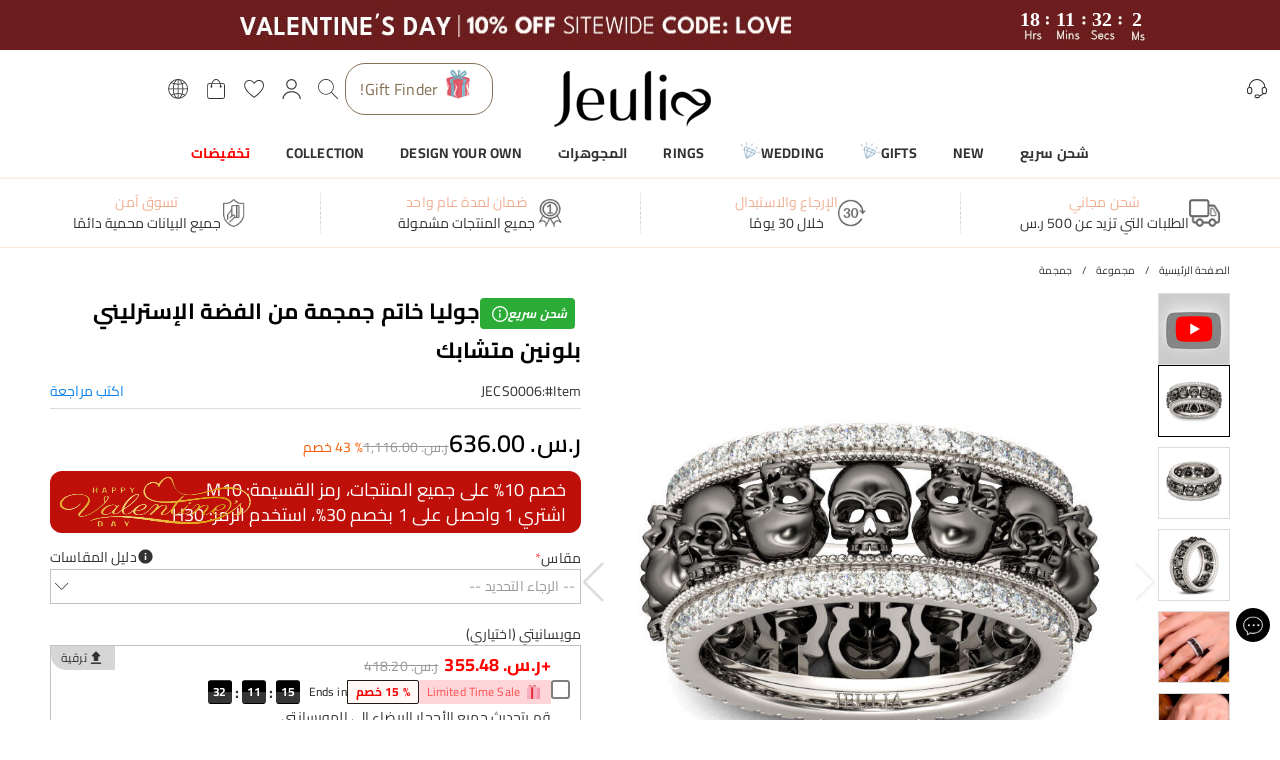

--- FILE ---
content_type: application/javascript; charset=UTF-8
request_url: https://sa.jeulia.com/_next/static/chunks/common-12cacdb33a8ab198.js
body_size: 50506
content:
(self.webpackChunk_N_E=self.webpackChunk_N_E||[]).push([[68592],{69738:function(e,t,r){"use strict";r.r(t);var n=Object.freeze({EventName:{FormValidate:"myFormValidate",FormValidateFailed:"myFormValidateFailed",FormValidateSuccess:"myFormValidateSuccess",FormItemValidate:"myFormItemValidate",AlertErrorMessage:"alertErrorMessage",PolicyListLoad:"policyListLoad",CustomerLoadRefresh:"customerLoadRefresh",MobileCategoryProductsLoad:"mobileCategoryProductsLoad",LoginSuccess:"loginSuccess",AddToCart:"addToCart",SsyProductDrawerGalleryReset:"ssyProductDrawerGalleryReset",ProductsLoad:"productsLoad",SsyTabChange:"ssyTabChange",BeforePlaceOrder:"beforePlaceOrder",ThirdPartyLoginCallback:"thirdPartyLoginCallback",TokenLoad:"tokenLoad",BeforeAddToCart:"beforeAddToCart",AfterBuildSubmitData:"afterBuildSubmitData",CustomerLoadFetched:"customerLoadFetched",AdyenCreditCardInsertSaveStoreDialog:"AdyenCreditCardInsertSaveStoreDialog",FabricBuilderUpdate:"fabricBuilderUpdate",AddToCartSuccess:"addToCartSuccess",CheckoutVerifyFailed:"checkoutVerifyFailed",QuickAddToCart:"quickAddToCart",CartItemsMounted:"cartItemsMounted"},CropStyle:{Drag:"drag",CropFreeSize:"crop-free-size",CropFixedSize:"crop-fixed-size",Normal:"normal"},ControlType:{Select:"select",Text:"text",Textarea:"textarea",Swatch:"swatch",Group:"group",SelectIcon:"select_icon",Stepper:"stepper",Popup:"popup",Upload:"upload",TextGroup:"text_group",Spotify:"spotify",Variant:"variant",PreviewText:"preview_text",CompositeGroup:"composite_group",DatePicker:"date_picker",RadioList:"radio_list",GlassesSelect:"glasses_select",ProductSuite:"product_suite",SsySelect:"ssy_select",UpgradeMoissanite:"upgrade_moissanite",TextWithFont:"text_with_font",DialogCheckbox:"dialog_checkbox",StarMap:"star_map",Map:"map",Pod:"pod",Crossword:"crossword",MoonPhase:"moon_phase",YesNoToggle:"yes_no_toggle",MultiStyleImage:"multi_style_image",FlashSale:"seckill",MultiImageComposite:"multi_image_composite",Write:"write"},WidgetType:{SizeGuide:"size_guide",SsyLogoInside:"checkbox_dialog_ssy_logo_inside",ViewIGIReport:"view_igi_report"},ApiStatus:{Success:"00",Error:"10",DialogError:"11",RefreshToken:"12",Redirect:"302"},ShippingTitleKey:{expedited:"ThreeDayShippingTitle",standard:"StandardShippingTitle",express:"ExpressShippingTitle"},ShippingPriceInfoKey:{expedited:"ThreeDayShippingPriceInfo",standard:"StandardShippingPriceInfo",express:"ExpressShippingPriceInfo"},FileStatus:{Pending:"pending",Uploading:"uploading",Complete:"complete"},Device:{PC:"pc",Mobile:"mobile"},QatcActionType:{AddToCart:"add_to_cart",EditCart:"edit_cart",Custom:"custom"},QatcMessageType:{Connected:"qatc_connected",SendData:"qatc_send_data",AddToCart:"qatc_add_to_cart",AddToCartSuccess:"qatc_add_to_cart_success",AddToCartFailed:"qatc_add_to_cart_fail",ViewDetail:"qatc_view_detail",NeedLogin:"qatc_need_login",SelectSsySouvenir:"qatc_select_ssy_souvenir",SsySouvenirAddToCart:"qatc_ssy_souvenir_add_to_cart"},QatcBusinessType:{BuyPassingly:"buy_passingly",ProductSuite:"product_suite",FrequentlyBoughtTogether:"frequently_bought_together",Category:"category",CartEdit:"cart_edit",Cart:"cart",LookBookGallery:"lookbook_gallery",SelfEditItem:"self_edit_item"},CookieName:{Token:"token",Language:"i18n_language",Country:"country",LocationCountry:"location_country",Currency:"currency",XVary:"x-vary",Channel:"channel",AdStorage:"ad_storage",AnalyticsStorage:"analytics_storage",AdUserData:"ad_user_data",AdPersonalization:"ad_personalization",IsMobileDevice:"is_mobile_device"},LocalStorageKey:{RecentlyViewed:"recentlyViewed",UserInfo:"userInfo",PaymentResult:"paymentResult",AooliaUploadedTryOnPhoto:"aooliaUploadedTryOnPhoto",UtmParamsList:"utmParamsList",ThirdPartyTokenPayload:"thirdPartyTokenPayload",FCMDeviceToken:"fcmDeviceToken",PwaInstallInfo:"pwaInstallInfo",ABTestItemName:"abTestItemName",CookieConsent:"cookie_consent",PodCustomization:"pod_customization",AppliedBrowserLanguage:"appliedBrowserLanguage"},SessionStorageKey:{ViewItemParent:"viewItemParent",TrackingInfo:"tracking_info",SpmPageType:"spm_page_type",VisitorEmail:"visitor_email",TrustpilotFirstChoose:"trustpilot_first_choose",CartItemEditInfo:"cart_item_edit_info",EditProductInfo:"edit_product_info",ABTestParamsPrefix:"ab_test",BuyPassinglyProductInfo:"buy_passingly_product_info",ProductSuiteProductInfo:"product_suite_product_info",ErpOsmsMode:"erp_osms_mode",ErpBridgeQueryParams:"erpBridgeQueryParams",CountDownReloadComplete:"count_down_reload_complete"},ElementId:{TopBarPC:"_APP_TOP_BAR_PC_",TopBarMobile:"_APP_TOP_BAR_M_",NavBarPC:"_APP_NAV_BAR_PC_",NavBarMobile:"_APP_NAV_BAR_M_",HeaderPC:"_APP_HEADER_PC_",HeaderMobile:"_APP_HEADER_M_",Header:"_APP_HEADER_",PageLoading:"_PAGE_LOADING_",ProductReviews:"tab-label-reviews",ProductRecommend:"product-you-may-also-like",ProductWillEarnPointsRate:"will-earn-points-rate"},PaymentMethod:{Paypal:"paypal_express",PaypalBml:"paypal_bml",PaypalPaylater:"paypal_paylater",PaypalExpressCredit:"paypal_express_credit",PaypalJssdk:"paypal_jssdk",PaypalJssdkPaylater:"paypal_jssdk_paylater",GooglePay:"paywithgoogle",Afterpay:"afterpay",Klarna:"klarna",AdyenDropIn:"adyen_drop_in",Free:"free",OceanpaymentKonbini:"oceanpayment_konbini",EbanxOxxo:"ebanx_oxxo",Atome:"atome_payment_gateway",Payoneer:"payoneer",EbanxCreditCard:"ebanx_credit_card",Ozow:"ebanx_ozow",Razorpay:"razorpay"},AdyenPaymentType:{AfterPay:"afterpaytouch",ApplePay:"applepay",Atome:"atome",Blik:"blik",Card:"scheme",ClearPay:"clearpay",DirectEbanking:"directEbanking",EcontextStores:"econtext_stores",GooglePay:"googlepay",GooglePayTest:"paywithgoogle",GrabPaySG:"grabpay_SG",GrabPayMY:"grabpay_MY",GrabPayPH:"grabpay_PH",MolpayEbankingFpxMY:"molpay_ebanking_fpx_MY",iDEAL:"ideal",Klarna:"klarna",klarnaAccount:"klarna_account",klarnaPaynow:"klarna_paynow",PayBright:"paybright",Paypo:"paypo",StoredCard:"stored_scheme",Trustly:"trustly",Zip:"zip",Swish:"swish"},AdyenPaymentTypeWithPrefix:{AfterPay:"adyen_afterpaytouch",ApplePay:"adyen_applepay",Atome:"adyen_atome",Blik:"adyen_blik",Card:"adyen_scheme",ClearPay:"adyen_clearpay",DirectEbanking:"adyen_directEbanking",EcontextStores:"adyen_econtext_stores",GooglePay:"adyen_googlepay",GooglePayTest:"adyen_paywithgoogle",GrabPay:"adyen_grabpay",iDEAL:"adyen_ideal",Klarna:"adyen_klarna",klarnaAccount:"adyen_klarna_account",klarnaPaynow:"adyen_klarna_paynow",MolpayEbankingFpx:"adyen_molpay_ebanking_fpx",PayBright:"adyen_paybright",Paypo:"adyen_paypo",StoredCard:"adyen_stored_scheme",Trustly:"adyen_trustly",Zip:"adyen_zip",Swish:"adyen_swish"},CustomPropsType:{Primary:"master_attr_dictionary_identifier",Secondary:"second_attr_dictionary_identifier"},DialogCloseReason:{BackdropClick:"backdropClick",EscapeKeyDown:"escapeKeyDown"},ComponentType:{Image:"image",Box:"box",SpuList:"spu_list",Video:"video",ImageGrid:"image_grid"},TrackEvent:{ViewItem:"view_item",SelectItem:"select_item",ViewItemList:"view_item_list",AddToCart:"add_to_cart",ViewCart:"view_cart",RemoveFromCart:"remove_from_cart",BeginCheckout:"begin_checkout",AddShippingInfo:"add_shipping_info",AddPaymentInfo:"add_payment_info",Purchase:"purchase",ViewPromotion:"view_promotion",SelectPromotion:"select_promotion",AddToWishlist:"add_to_wishlist",Login:"login",Home:"home",Subscribe:"subscribe",Unsubscribe:"unsubscribe",InitToken:"init_token",Search:"search",Userinfo:"user_info",Register:"register",ExplorePrime:"explore_prime",SelectPrime:"select_prime",DeselectPrime:"deselect_prime",SwitchPrime:"switch_prime",UpdateCmp:"update_cmp",FreshCart:"fresh_cart",ViewPopup:"view_popup",ButtonClick:"button_click"},TrackSource:{SmsSidePopup:"sms_side_popup",TurntableSubscribePopup:"turntable_subscribe_popup"},FilterBarStyle:{Vertical:"vertical",Drawer:"drawer"},PageTemplate:{Default:"default",Drawelry:"drawelry",Drawelry20250722:"dr20250722",Jeulia:"jeulia",Aoolia:"aoolia",Ssy:"ssy",HidLove:"hidlove",Facemytee:"facemytee",Drawmade:"drawmade",Yeahmade:"yeahmade",Hugmade:"hugmade",DoYourSnow:"doyoursnow",GiftsBuffet:"giftsbuffet",TroveGift:"trovegift",Reslol:"reslol",Fanscheer:"fanscheer"},i18nNamespace:{Default:"frontend",AooliaCustomPropsGlassesSelect:"aoolia_custom_props_glasses_select",AooliaTryOn:"aoolia_try_on",SsyCustomProps:"ssy_custom_props",ThirdPartyLogin:"third_party_login",FrontendClient:"frontend_client",FrontendPersonalCenter:"frontend_personal_center",FrontendBrandSsy:"frontend_brand_ssy"},CustomerAdditionalData:{GlassesPrescription:"glasses_prescription"},RecaptchaActions:{Login:"login",Register:"register",ForgetPassword:"forget_password",Subscribe:"subscribe"},ProductYouMayAlsoLikeMode:{List:"list",Swiper:"swiper"},TrackingInfoState:{ClickedVariant:"clicked_variant"},ThirdPartyLoginPlatform:{Google:"google",Facebook:"facebook"},ProductItemListId:{CartBuyGifts:"cart_buy_gifts",YouMayAlsoLike:"cart_suggest",SsySouvenir:"ssy_souvenir",CartSpecialOffer:"cart_special_offer",UniqueSouvenir:"unique_souvenir",FreeShippingPopup:"free_shipping_popup"},CartActions:{Edit:"edit",Delete:"delete",MoveToWishlist:"move_to_wishlist"},OrderStatus:{All:"all",Unpaid:"unpaid",Processing:"processing",Shipped:"shipped",ReturnRepair:"return_repair"},ExpressCheckoutArea:{Product:"product",Cart:"cart",MiniCart:"mini_cart",Checkout:"checkout"},ModuleLimitRuleType:{All:"all",Any:"any"},ModuleLimitItemType:{IpCountry:"ip_country",Ip:"ip_address",BrowserLanguage:"browser_lang"},ModuleLimitItemOperator:{Include:"include",Exclusive:"exclusive"},LanguagePriority:{Browser:"browser",Default:"default"},QatcSource:{SpecialOffer:"special-offer"},TrackButtonClickLocations:{GiftFinderFilterSelect:"gift_finder_filter_select",CategoryFilterSelect:"category_filter_select",SearchResultFilterSelect:"searchresult_filter_select"},filterStyle:{UpDown:"up_down",LeftRight:"left_right"}});t.default=n},60724:function(e,t,r){"use strict";r.d(t,{FH:function(){return c},O4:function(){return u},q0:function(){return i}});var n=r(84807),a=r(34155),o={development:"/api",test:"/rest/v1",prerelease:"/rest/v1",production:"/rest/v1"},i=n.Z.apiEnv,c=a.env.NEXT_PUBLIC_API_BASE_URL||o[i]||o.production,u=c},39837:function(e,t,r){"use strict";r.d(t,{Z:function(){return S}});var n=r(4730),a=r(59499),o=r(50029),i=r(87794),c=r.n(i),u=r(58941),s=r(60577),l=r(60724),p=Object.freeze({getMenuData:"".concat(l.O4,"/menu"),getI18nResources:"".concat(l.O4,"/i18n/resource"),getCountryList:"".concat(l.O4,"/country"),getCurrencyList:"".concat(l.O4,"/currency"),upload:"".concat(l.O4,"/upload"),getConfig:"".concat(l.O4,"/global"),getCmsBlock:"".concat(l.O4,"/cms/block"),getShippingInfo:"".concat(l.O4,"/shipping-info"),subscribeNewsletter:"".concat(l.O4,"/newsletter/subscribe/new"),subscribeTelephone:"".concat(l.O4,"/customer/telephone-subscriber"),getPhotoWallList:"".concat(l.O4,"/photowall/media"),uploadPhotoWallMedia:"".concat(l.O4,"/photowall/media"),getToken:"".concat(l.O4,"/token"),getCustomerLoad:"".concat(l.O4,"/customer/load"),getAllRegions:"".concat(l.O4,"/country/regions"),getRegion:"".concat(l.O4,"/region"),searchAutocomplete:"".concat(l.O4,"/search/autocomplete"),deleteSearchHistory:"".concat(l.O4,"/search/autocomplete/:id"),getGlobalMeta:"".concat(l.O4,"/global-meta"),getProcessedCustomize:"".concat(l.O4,"/cart/items/customize"),getRobotsData:"".concat(l.O4,"/robots/data"),getRedirectPageData:"".concat(l.O4,"/redirect-page"),getPageRedirectInfo:"".concat(l.O4,"/url/rewrite"),thirdPartyLogin:"".concat(l.O4,"/customer/express-login"),saveDeviceToken:"/api/device-tokens",currencyConversion:"".concat(l.O4,"/currency/conversion"),getProductInfo:"".concat(l.O4,"/product/:url_key"),getProductCustomProps:"".concat(l.O4,"/product/custom-props/:url_key"),searchMusic:"".concat(l.O4,"/product/spotify/search"),getMusicBarCode:"".concat(l.O4,"/product/spotify/barcode"),getCustomPropsFromCartItem:"".concat(l.O4,"/cart/item/customize-source"),addToCart:"".concat(l.O4,"/product/add-to-cart"),editCartItem:"".concat(l.O4,"/cart/item"),getRecommendProduct:"".concat(l.O4,"/product/recommend"),getReviewList:"".concat(l.O4,"/product/reviews/get"),postReview:"".concat(l.O4,"/product/reviews/post"),uploadReviewImage:"".concat(l.O4,"/product/reviews/upload"),getQuestionList:"".concat(l.O4,"/product/questions/get"),postQuestion:"".concat(l.O4,"/product/questions/post"),getProductDetail:"".concat(l.O4,"/product/detail/:url_key"),getProductVariant:"".concat(l.O4,"/product/variant"),getProductsBySpus:"".concat(l.O4,"/product/list"),getGlassesComponentPrice:"".concat(l.O4,"/product/glasses-component-price-new"),getStockStatus:"".concat(l.O4,"/product/stock-status"),getSkuStockStatus:"".concat(l.O4,"/product/sku-stock-status"),getProductInstallmentMessage:"".concat(l.O4,"/product/installment-message"),getYouMayAlsoLikeList:"".concat(l.O4,"/product/you-may-also-like"),getMatchMainRing:"".concat(l.O4,"/product/ssy/match-main-ring"),getCategoryMatchRings:"".concat(l.O4,"/product/ssy/category-match-rings"),getExpectedDelivery:"".concat(l.O4,"/product/expected-delivery"),createFaceSwapTask:"".concat(l.O4,"/ai/piapi"),getFaceSwapTask:"".concat(l.O4,"/ai/piapi/:task_id"),getMultiStyleImage:"".concat(l.O4,"/ai/multiple-styles"),getMultiImageComposite:"".concat(l.O4,"/ai/composite-images"),getCustomPropsTitleByValue:"".concat(l.O4,"/product/customize-options-convert"),uploadCutoutImage:"".concat(l.O4,"/ai/matting"),getCartBasicInfo:"".concat(l.O4,"/cart/basic-info"),getCartItems:"".concat(l.O4,"/cart/items"),getCartTotal:"".concat(l.O4,"/cart/total"),updateCartItemQty:"".concat(l.O4,"/cart/items"),applyCouponCode:"".concat(l.O4,"/cart/coupon"),applyGiftCard:"".concat(l.O4,"/cart/gift-card"),applyStoreCredit:"".concat(l.O4,"/cart/store-credit"),applyRewardPoint:"".concat(l.O4,"/cart/reward-point"),removeCartItem:"".concat(l.O4,"/cart/items/:id"),moveToWishList:"".concat(l.O4,"/cart/items/move-to-wishlist"),addGiftBox:"".concat(l.O4,"/cart/item-gift"),checkout:"".concat(l.O4,"/cart/checkout"),getSpecialOffers:"".concat(l.O4,"/cart/special-offers"),applyPrime:"".concat(l.O4,"/cart/prime"),postVisitorEmail:"".concat(l.O4,"/cart/visitor/email"),getSouvenirs:"".concat(l.O4,"/cart/souvenirs"),updateProtectionPlan:"".concat(l.O4,"/cart/item/protection-plan"),checkMysteryChild:"".concat(l.O4,"/cart/mystery-child"),uncheckMysteryChild:"".concat(l.O4,"/cart/mystery-child"),getCartMyCoupon:"".concat(l.O4,"/cart/my-coupon"),getBuyGiftList:"".concat(l.O4,"/cart/item/buy-gifts"),checkoutVerify:"".concat(l.O4,"/cart/verify"),selectCartItem:"".concat(l.O4,"/cart/item/selected"),applyRingSizer:"".concat(l.O4,"/cart/ringsizer"),getFreeShippingSpus:"".concat(l.O4,"/cart/free-shipping-make-purchase"),getCheckoutAddress:"".concat(l.O4,"/checkout/address"),getShippingList:"".concat(l.O4,"/checkout/shipping-list"),getPaymentList:"".concat(l.O4,"/checkout/payment-list"),saveAddress:"".concat(l.O4,"/checkout/address"),saveShippingMethod:"".concat(l.O4,"/checkout/shipping-methods"),getCheckoutBasicInfo:"".concat(l.O4,"/checkout/basic-info"),placeOrder:"".concat(l.O4,"/checkout/place-order"),applyShippingInsurance:"".concat(l.O4,"/checkout/shipping-insurance"),applyTariffInsurance:"".concat(l.O4,"/checkout/tariff-insurance"),applyVat:"".concat(l.O4,"/checkout/vat"),getCheckoutSuccessData:"".concat(l.O4,"/checkout/success"),getCheckoutResult:"".concat(l.O4,"/checkout/result"),getCheckoutItems:"".concat(l.O4,"/checkout/item"),sendOrderRingSizer:"".concat(l.O4,"/checkout/order-ringsizer"),registerByOrder:"".concat(l.O4,"/checkout/register-by-order"),saveServiceReviewAward:"".concat(l.O4,"/customer/service-review-award"),saveServiceReview:"".concat(l.O4,"/customer/service-review"),seelQuote:"".concat(l.O4,"/checkout/seel-quote"),seelSelect:"".concat(l.O4,"/checkout/seel-selected"),releaseVirtualAssets:"".concat(l.O4,"/checkout/release-virtual-assets"),metaShopCartInit:"".concat(l.O4,"/checkout/meta-shop-cart-init"),getCheckoutMessage:"".concat(l.O4,"/customer/message"),getPaymentResult:"".concat(l.O4,"/payment/result"),postAdyenAdditionalData:"".concat(l.O4,"/payment/adyen/additional-details"),disableRecurringContract:"".concat(l.O4,"/payment/adyen/disable-recurring-contract"),getPayoneerParams:"".concat(l.O4,"/payment/payoneer"),updateExpressPaypalAddress:"".concat(l.O4,"/payment/paypal/jssdk/address"),getAdyenDonationConfig:"".concat(l.O4,"/payment/adyen/donation"),submitAdyenDonation:"".concat(l.O4,"/payment/adyen/donation"),getCategoryBasicInfo:"".concat(l.O4,"/category/:url_key"),getCategoryProducts:"".concat(l.O4,"/category/products/:url_key"),getLongTailKeywordBasicInfo:"".concat(l.O4,"/seo/longtailkeyword/basic-info/:url_key"),getLongTailKeywordProducts:"".concat(l.O4,"/seo/longtailkeyword/products/:url_key"),getSearchResultBasicInfo:"".concat(l.O4,"/search:url_key"),getSearchResultProducts:"".concat(l.O4,"/search/products:url_key"),addToWishlist:"".concat(l.O4,"/wishlist/item"),removeWishlistItem:"".concat(l.O4,"/wishlist/item"),switchCountry:"".concat(l.O4,"/customer/country"),switchCurrency:"".concat(l.O4,"/customer/currency"),switchLanguage:"".concat(l.O4,"/customer/language"),register:"".concat(l.O4,"/customer/register"),login:"".concat(l.O4,"/customer/login"),logout:"".concat(l.O4,"/customer/logout"),getAddressBookItems:"".concat(l.O4,"/customer/addresses"),saveAddressBookItem:"".concat(l.O4,"/customer/addresses"),updateDefaultAddress:"".concat(l.O4,"/customer/addresses/:id"),removeAddressBookItem:"".concat(l.O4,"/customer/addresses/:id"),getProfile:"".concat(l.O4,"/customer/profile"),saveProfile:"".concat(l.O4,"/customer/profile"),getOrderList:"".concat(l.O4,"/customer/my-order"),getOrderDetail:"".concat(l.O4,"/customer/my-order/:id"),emailConfirm:"".concat(l.O4,"/customer/email-confirm"),emailConfirmVerify:"".concat(l.O4,"/customer/email-confirm-verify"),getBenefits:"".concat(l.O4,"/customer/my-benefits"),getWishList:"".concat(l.O4,"/customer/wishlist"),forgetPassword:"".concat(l.O4,"/customer/forget-password"),resetPassword:"".concat(l.O4,"/customer/reset-password"),customerAdditionalData:"".concat(l.O4,"/customer/additional-data"),getRewardPoints:"".concat(l.O4,"/customer/reward-points"),getStoreCredit:"".concat(l.O4,"/customer/store-credit"),getMenuList:"".concat(l.O4,"/customer/menu"),emailUnsubscribe:"".concat(l.O4,"/customer/email-unsubscribe"),getCustomerMyCoupon:"".concat(l.O4,"/customer/my-coupon"),loginByLink:"".concat(l.O4,"/customer/login-by-link"),getPersonalCenterPopup:"".concat(l.O4,"/customer/personalcenter-popup"),getMyOrderItem:"".concat(l.O4,"/customer/my-order-item/:id"),getMyOrderItemProgress:"".concat(l.O4,"/customer/my-order-item-progress/:id"),hasPaymentedOrder:"".concat(l.O4,"/customer/has-paymented-order"),getOrderAddress:"".concat(l.O4,"/order/address"),setOrderAddress:"".concat(l.O4,"/order/address"),getOrderTrack:"".concat(l.O4,"/order/track"),cancelOrder:"".concat(l.O4,"/customer/my-order/:id"),cancelSeel:"".concat(l.O4,"/customer/seel/cancel-insurance/:id"),updateCustomerOrderProduct:"".concat(l.O4,"/customer/self-edit-order/item"),getTicketQuestionList:"".concat(l.O4,"/ticket/question-list"),submitTicket:"".concat(l.O4,"/ticket/submit"),submitInquiry:"".concat(l.O4,"/ticket/inquiry"),getCmsPage:"".concat(l.O4,"/cms-page/:url_key"),getPromotePage:"".concat(l.O4,"/promote-page/:url_key"),getAttributes:"".concat(l.O4,"/attribute/:identifier"),getTryAtHomeProductList:"".concat(l.O4,"/product/try-at-home"),getRatingSummary:"".concat(l.O4,"/product/reviews/ratingsummary"),getReviewsSortBy:"".concat(l.O4,"/reviews-sort-by"),applyAftersalesReturn:"".concat(l.O4,"/aftersales/return"),applyAftersalesRepair:"".concat(l.O4,"/aftersales/repair"),getReturnReason:"".concat(l.O4,"/aftersales/return-reason"),getRepairReason:"".concat(l.O4,"/aftersales/repair-reason"),getAftersalesList:"".concat(l.O4,"/aftersales/list"),getAftersalesInfo:"".concat(l.O4,"/aftersales/info/:id"),uploadTrackingNo:"".concat(l.O4,"/aftersales/upload-tracking-no"),getGlassesModels:"https://images.aoolia.com/model_images/model-images.json",saveWholesaler:"".concat(l.O4,"/wholesaler"),getThreeSixtyImages:"https://360.jeulia.com/catalog",getCurrentUserIsSubscribe:"".concat(l.O4,"/customer/subscribe-status"),getMyShopInfo:"".concat(l.O4,"/myshop/info"),getMyShopRoot:"".concat(l.O4,"/myshop/products"),getMyShop:"".concat(l.O4,"/myshop/products/:url_key"),getMyShopAllAndCreateKids:"".concat(l.O4,"/myshop/kids"),getMyShopQueryAndChangeKids:"".concat(l.O4,"/myshop/kids/:kid"),getSouvenirList:"".concat(l.O4,"/souvenir/list"),addSouvenirToCart:"".concat(l.O4,"/souvenir/item"),editSouvenirToCart:"".concat(l.O4,"/souvenir/item"),getSouvenirBasicInfo:"".concat(l.O4,"/souvenir/basic-info"),getSouvenirYouMayAlsoLike:"".concat(l.O4,"/souvenir/you-may-also-like"),souvenirFreePurchase:"".concat(l.O4,"/souvenir/free-purchase"),getStorySelectOptions:"".concat(l.O4,"/story/select-options"),createStory:"".concat(l.O4,"/story/story"),getStories:"".concat(l.O4,"/story/list"),getStoryDetail:"".concat(l.O4,"/story/story/:id"),getLikesWallMedias:"".concat(l.O4,"/likeswall/media"),createLikesWallMedia:"".concat(l.O4,"/likeswall/media"),updateNumberOfLikes:"".concat(l.O4,"/likeswall/likes/:id"),getMediasByPage:"".concat(l.O4,"/likeswall/media-by-show-page"),getBlogBasicInfo:"".concat(l.O4,"/blog/basic-info"),getBlogList:"".concat(l.O4,"/blog/media"),getBlogDetail:"".concat(l.O4,"/blog/media/:url_key"),toggleLikeBlog:"".concat(l.O4,"/blog/likes/:id"),getBlogListById:"".concat(l.O4,"/blog/list"),getLookbookList:"".concat(l.O4,"/lookbook/list"),getLookbookDetail:"".concat(l.O4,"/lookbook/:url_key"),getOsmsItemCustomize:"".concat(l.O4,"/cart/osms-item-customize")}),d=Object.freeze({getMenuData:"".concat(l.O4,"/menu"),getI18nResources:"".concat(l.O4,"/i18n"),getCountryList:"".concat(l.O4,"/country"),getCurrencyList:"".concat(l.O4,"/currency"),upload:"".concat(l.O4,"/upload"),getConfig:"".concat(l.O4,"/global"),getCmsBlock:"".concat(l.O4,"/block-info"),getShippingInfo:"".concat(l.O4,"/shipping-info"),subscribeNewsletter:"".concat(l.O4,"/customer/subscriber"),subscribeTelephone:"".concat(l.O4,"/customer/subscriber-phone"),getPhotoWallList:"".concat(l.O4,"/photowall/media"),uploadPhotoWallMedia:"".concat(l.O4,"/photowall/media"),getToken:"".concat(l.O4,"/token"),getCustomerLoad:"".concat(l.O4,"/customer/load"),getAllRegions:"".concat(l.O4,"/country/regions"),getRegion:"".concat(l.O4,"/region"),searchAutocomplete:"".concat(l.O4,"/search/autocomplete"),deleteSearchHistory:"".concat(l.O4,"/search/autocomplete/:id"),getGlobalMeta:"".concat(l.O4,"/global-meta"),getProcessedCustomize:"".concat(l.O4,"/cart/item/customize"),getRobotsData:"".concat(l.O4,"/robots"),getRedirectPageData:"".concat(l.O4,"/redirect-page"),getPageRedirectInfo:"".concat(l.O4,"/url/rewrite"),thirdPartyLogin:"".concat(l.O4,"/customer/express-login"),saveDeviceToken:"https://pwa.bizseas.com/fcm/rest/v1/device-tokens",currencyConversion:"".concat(l.O4,"/currency/conversion"),getProductInfo:"".concat(l.O4,"/product/:url_key"),getProductCustomProps:"".concat(l.O4,"/product/custom-options/:url_key"),searchMusic:"".concat(l.O4,"/spotify/search"),getMusicBarCode:"".concat(l.O4,"/spotify/barcode"),getCustomPropsFromCartItem:"".concat(l.O4,"/cart/item/customize-source"),addToCart:"".concat(l.O4,"/cart/item"),editCartItem:"".concat(l.O4,"/cart/item"),getRecommendProduct:"".concat(l.O4,"/product/recommend"),getReviewList:"/review/get",getReviewByUrlKey:"".concat(l.O4,"/review"),postReview:"/review/post",uploadReviewImage:"/upload",getQuestionList:"/question/get",postQuestion:"/question/post",getProductDetail:"".concat(l.O4,"/product/detail/:url_key"),getProductVariant:"".concat(l.O4,"/product/variant"),getProductsBySpus:"".concat(l.O4,"/product/list"),getGlassesComponentPrice:"".concat(l.O4,"/product/glasses-component-price"),getStockStatus:"".concat(l.O4,"/product/stock-status"),getSkuStockStatus:"".concat(l.O4,"/product/sku-stock-status"),getProductInstallmentMessage:"".concat(l.O4,"/product/installment-message"),getYouMayAlsoLikeList:"".concat(l.O4,"/product/you-may-also-like"),getMatchMainRing:"".concat(l.O4,"/product/ssy/match-main-ring"),getCategoryMatchRings:"".concat(l.O4,"/product/ssy/category-match-rings"),getExpectedDelivery:"".concat(l.O4,"/product/expected-delivery"),createFaceSwapTask:"".concat(l.O4,"/ai/piapi"),getFaceSwapTask:"".concat(l.O4,"/ai/piapi/:task_id"),getMultiStyleImage:"".concat(l.O4,"/ai/multiple-styles"),getMultiImageComposite:"".concat(l.O4,"/ai/composite-images"),getCustomPropsTitleByValue:"".concat(l.O4,"/product/customize-options-convert"),uploadCutoutImage:"".concat(l.O4,"/ai/matting"),getCartBasicInfo:"".concat(l.O4,"/cart/basic-info"),getCartItems:"".concat(l.O4,"/cart/item"),getCartTotal:"".concat(l.O4,"/cart/totals"),updateCartItemQty:"".concat(l.O4,"/cart/item/qty"),applyCouponCode:"".concat(l.O4,"/cart/coupon"),applyGiftCard:"".concat(l.O4,"/cart/gift-card"),applyStoreCredit:"".concat(l.O4,"/cart/store-credit"),applyRewardPoint:"".concat(l.O4,"/cart/reward-point"),removeCartItem:"".concat(l.O4,"/cart/item/:id"),addGiftBox:"".concat(l.O4,"/cart/item/gift"),checkout:"".concat(l.O4,"/cart/checkout"),moveToWishList:"".concat(l.O4,"/cart/move-to-wishlist"),getSpecialOffers:"".concat(l.O4,"/cart/special-offers"),applyPrime:"".concat(l.O4,"/cart/prime"),postVisitorEmail:"".concat(l.O4,"/cart/visitor/email"),getSouvenirs:"".concat(l.O4,"/cart/souvenir"),updateProtectionPlan:"".concat(l.O4,"/cart/item/protection-plan"),checkMysteryChild:"".concat(l.O4,"/cart/mystery-child"),uncheckMysteryChild:"".concat(l.O4,"/cart/mystery-child"),getCartMyCoupon:"".concat(l.O4,"/cart/my-coupon"),getBuyGiftList:"".concat(l.O4,"/cart/item/buy-gifts"),checkoutVerify:"".concat(l.O4,"/cart/verify"),selectCartItem:"".concat(l.O4,"/cart/item/selected"),applyRingSizer:"".concat(l.O4,"/cart/ringsizer"),getFreeShippingSpus:"".concat(l.O4,"/cart/free-shipping-make-purchase"),getCheckoutAddress:"".concat(l.O4,"/cart/addresses"),getShippingList:"".concat(l.O4,"/cart/shipping-methods"),getPaymentList:"".concat(l.O4,"/checkout/payment-methods"),saveAddress:"".concat(l.O4,"/cart/addresses"),saveShippingMethod:"".concat(l.O4,"/cart/shipping-methods"),getCheckoutBasicInfo:"".concat(l.O4,"/checkout/basic-info"),placeOrder:"".concat(l.O4,"/cart/place-order"),applyShippingInsurance:"".concat(l.O4,"/checkout/shipping-insurance"),applyTariffInsurance:"".concat(l.O4,"/checkout/tariff-insurance"),applyVat:"".concat(l.O4,"/checkout/vat"),getCheckoutSuccessData:"".concat(l.O4,"/checkout/success"),getCheckoutResult:"".concat(l.O4,"/checkout/result"),getCheckoutItems:"".concat(l.O4,"/checkout/item"),sendOrderRingSizer:"".concat(l.O4,"/checkout/order-ringsizer"),registerByOrder:"".concat(l.O4,"/checkout/register-by-order"),saveServiceReviewAward:"".concat(l.O4,"/customer/service-review-award"),saveServiceReview:"".concat(l.O4,"/customer/service-review"),seelQuote:"".concat(l.O4,"/checkout/seel-quote"),seelSelect:"".concat(l.O4,"/checkout/seel-selected"),releaseVirtualAssets:"".concat(l.O4,"/checkout/release-virtual-assets"),metaShopCartInit:"".concat(l.O4,"/checkout/meta-shop-cart-init"),getCheckoutMessage:"".concat(l.O4,"/customer/message"),getPaymentResult:"".concat(l.O4,"/payment/result"),postAdyenAdditionalData:"".concat(l.O4,"/payment/adyen/additional-details"),disableRecurringContract:"".concat(l.O4,"/payment/adyen/disable-recurring-contract"),getPayoneerParams:"".concat(l.O4,"/payment/payoneer/list"),updateExpressPaypalAddress:"".concat(l.O4,"/payment/paypal/jssdk/address"),getAdyenDonationConfig:"".concat(l.O4,"/payment/adyen/donation"),submitAdyenDonation:"".concat(l.O4,"/payment/adyen/donation"),getCategoryBasicInfo:"".concat(l.O4,"/category/:url_key"),getCategoryProducts:"".concat(l.O4,"/category/products/:url_key"),getLongTailKeywordBasicInfo:"".concat(l.O4,"/seo/longtailkeyword/basic-info/:url_key"),getLongTailKeywordProducts:"".concat(l.O4,"/seo/longtailkeyword/products/:url_key"),getSearchResultBasicInfo:"".concat(l.O4,"/search:url_key"),getSearchResultProducts:"".concat(l.O4,"/search/products:url_key"),addToWishlist:"".concat(l.O4,"/wishlist/item"),removeWishlistItem:"".concat(l.O4,"/wishlist/item/:product_id"),switchCountry:"".concat(l.O4,"/customer/country"),switchCurrency:"".concat(l.O4,"/customer/currency"),switchLanguage:"".concat(l.O4,"/customer/language"),register:"".concat(l.O4,"/customer/register"),login:"".concat(l.O4,"/customer/login"),logout:"".concat(l.O4,"/customer/logout"),getAddressBookItems:"".concat(l.O4,"/customer/addresses"),saveAddressBookItem:"".concat(l.O4,"/customer/addresses"),updateDefaultAddress:"".concat(l.O4,"/customer/addresses/:id"),removeAddressBookItem:"".concat(l.O4,"/customer/addresses/:id"),getProfile:"".concat(l.O4,"/customer/profile"),saveProfile:"".concat(l.O4,"/customer/profile"),getOrderList:"".concat(l.O4,"/customer/my-order"),getOrderDetail:"".concat(l.O4,"/customer/my-order/:id"),emailConfirm:"".concat(l.O4,"/customer/email-confirm"),emailConfirmVerify:"".concat(l.O4,"/customer/email-confirm-verify"),getBenefits:"".concat(l.O4,"/customer/my-benefits"),getWishList:"".concat(l.O4,"/customer/wishlist"),forgetPassword:"".concat(l.O4,"/customer/forget-password"),resetPassword:"".concat(l.O4,"/customer/reset-password"),customerAdditionalData:"".concat(l.O4,"/customer/additional-data"),getRewardPoints:"".concat(l.O4,"/customer/reward-points"),getStoreCredit:"".concat(l.O4,"/customer/store-credit"),getMenuList:"".concat(l.O4,"/customer/personalcenter-nav"),emailUnsubscribe:"".concat(l.O4,"/customer/email-unsubscribe"),getCustomerMyCoupon:"".concat(l.O4,"/customer/my-coupon"),loginByLink:"".concat(l.O4,"/customer/login-by-link"),getPersonalCenterPopup:"".concat(l.O4,"/customer/personalcenter-popup"),getMyOrderItem:"".concat(l.O4,"/customer/my-order-item/:id"),getMyOrderItemProgress:"".concat(l.O4,"/customer/my-order-item-progress/:id"),hasPaymentedOrder:"".concat(l.O4,"/customer/has-paymented-order"),getOrderAddress:"".concat(l.O4,"/order/address"),setOrderAddress:"".concat(l.O4,"/order/address"),getOrderTrack:"".concat(l.O4,"/order/track"),cancelOrder:"".concat(l.O4,"/customer/my-order/:id"),cancelSeel:"".concat(l.O4,"/customer/seel/cancel-insurance/:id"),updateCustomerOrderProduct:"".concat(l.O4,"/customer/self-edit-order/item"),getTicketQuestionList:"".concat(l.O4,"/ticket/question-list"),submitTicket:"".concat(l.O4,"/ticket/submit"),submitInquiry:"".concat(l.O4,"/ticket/inquiry"),getCmsPage:"".concat(l.O4,"/cms-page/:url_key"),getPromotePage:"".concat(l.O4,"/promote-page/:url_key"),getAttributes:"".concat(l.O4,"/attribute/:identifier"),getTryAtHomeProductList:"".concat(l.O4,"/product/try-at-home"),getRatingSummary:"/review/ratingsummary",getReviewsSortBy:"".concat(l.O4,"/reviews-sort-by"),applyAftersalesReturn:"".concat(l.O4,"/aftersales/return"),applyAftersalesRepair:"".concat(l.O4,"/aftersales/repair"),getReturnReason:"".concat(l.O4,"/aftersales/return-reason"),getRepairReason:"".concat(l.O4,"/aftersales/repair-reason"),getAftersalesList:"".concat(l.O4,"/aftersales/list"),getAftersalesInfo:"".concat(l.O4,"/aftersales/info/:id"),uploadTrackingNo:"".concat(l.O4,"/aftersales/upload-tracking-no"),getGlassesModels:"https://images.aoolia.com/model_images/model-images.json",saveWholesaler:"".concat(l.O4,"/wholesaler"),getThreeSixtyImages:"https://360.jeulia.com/catalog",getCurrentUserIsSubscribe:"".concat(l.O4,"/customer/subscribe-status"),getMyShopInfo:"".concat(l.O4,"/myshop/info"),getMyShopRoot:"".concat(l.O4,"/myshop/products"),getMyShop:"".concat(l.O4,"/myshop/products/:url_key"),getMyShopAllAndCreateKids:"".concat(l.O4,"/myshop/kids"),getMyShopQueryAndChangeKids:"".concat(l.O4,"/myshop/kids/:kid"),getSouvenirList:"".concat(l.O4,"/souvenir/list"),addSouvenirToCart:"".concat(l.O4,"/souvenir/item"),editSouvenirToCart:"".concat(l.O4,"/souvenir/item"),getSouvenirBasicInfo:"".concat(l.O4,"/souvenir/basic-info"),getSouvenirYouMayAlsoLike:"".concat(l.O4,"/souvenir/you-may-also-like"),souvenirFreePurchase:"".concat(l.O4,"/souvenir/free-purchase"),getStorySelectOptions:"".concat(l.O4,"/story/select-options"),createStory:"".concat(l.O4,"/story/story"),getStories:"".concat(l.O4,"/story/list"),getStoryDetail:"".concat(l.O4,"/story/story/:id"),getLikesWallMedias:"".concat(l.O4,"/likeswall/media"),createLikesWallMedia:"".concat(l.O4,"/likeswall/media"),updateNumberOfLikes:"".concat(l.O4,"/likeswall/likes/:id"),getMediasByPage:"".concat(l.O4,"/likeswall/media-by-show-page"),getBlogBasicInfo:"".concat(l.O4,"/blog/basic-info"),getBlogList:"".concat(l.O4,"/blog/media"),getBlogDetail:"".concat(l.O4,"/blog/media/:url_key"),toggleLikeBlog:"".concat(l.O4,"/blog/likes/:id"),getBlogListById:"".concat(l.O4,"/blog/list"),getLookbookList:"".concat(l.O4,"/cms/lookbook"),getLookbookDetail:"".concat(l.O4,"/cms/lookbook/:url_key"),getOsmsItemCustomize:"".concat(l.O4,"/cart/osms-item-customize")}),f=r(7635),v=r(69738),m=r(74324),g=r.n(m),h=r(17632),y=r(9669),w=r.n(y),b=r(50694),k=r(22520),Z=(r(84807),r(88114)),x=["file","url","compress"];function _(e,t){var r=Object.keys(e);if(Object.getOwnPropertySymbols){var n=Object.getOwnPropertySymbols(e);t&&(n=n.filter((function(t){return Object.getOwnPropertyDescriptor(e,t).enumerable}))),r.push.apply(r,n)}return r}function O(e){for(var t=1;t<arguments.length;t++){var r=null!=arguments[t]?arguments[t]:{};t%2?_(Object(r),!0).forEach((function(t){(0,a.Z)(e,t,r[t])})):Object.getOwnPropertyDescriptors?Object.defineProperties(e,Object.getOwnPropertyDescriptors(r)):_(Object(r)).forEach((function(t){Object.defineProperty(e,t,Object.getOwnPropertyDescriptor(r,t))}))}return e}var P={development:p,production:d},A=Object.freeze({Api:P[l.q0]||P.production,getPageRedirectInfo:function(){var e=arguments,t=this;return(0,o.Z)(c().mark((function r(){var n,a,o;return c().wrap((function(r){for(;;)switch(r.prev=r.next){case 0:return n=e.length>0&&void 0!==e[0]?e[0]:{},a=n.url_key,o=f.Z.getFullApiUrl({pathname:t.Api.getPageRedirectInfo}),r.next=4,u.Z.get(o,{params:{url_key:a}});case 4:return r.abrupt("return",r.sent);case 5:case"end":return r.stop()}}),r)})))()},getSpecialOffers:function(){var e=this;return(0,o.Z)(c().mark((function t(){var r;return c().wrap((function(t){for(;;)switch(t.prev=t.next){case 0:return r=f.Z.getFullApiUrl({pathname:e.Api.getSpecialOffers}),t.next=3,u.Z.get(r);case 3:return t.abrupt("return",t.sent);case 4:case"end":return t.stop()}}),t)})))()},getSouvenirs:function(){var e=this;return(0,o.Z)(c().mark((function t(){var r;return c().wrap((function(t){for(;;)switch(t.prev=t.next){case 0:return r=f.Z.getFullApiUrl({pathname:e.Api.getSouvenirs}),t.next=3,u.Z.get(r);case 3:return t.abrupt("return",t.sent);case 4:case"end":return t.stop()}}),t)})))()},getToken:function(){var e=arguments,t=this;return(0,o.Z)(c().mark((function r(){var n,a,o;return c().wrap((function(r){for(;;)switch(r.prev=r.next){case 0:return n=e.length>0&&void 0!==e[0]?e[0]:{},a=n.params,o=f.Z.getFullApiUrl({pathname:t.Api.getToken}),r.next=4,u.Z.get(o,{params:a});case 4:return r.abrupt("return",r.sent);case 5:case"end":return r.stop()}}),r)})))()},getMenuData:function(e){var t=this;return(0,o.Z)(c().mark((function r(){var n,a,o,i,u;return c().wrap((function(r){for(;;)switch(r.prev=r.next){case 0:if(n=e.isMobile,a=e.pathname,o=e.url_key,i=e.children,u=void 0!==i&&i,!n){r.next=7;break}return r.next=4,t.getMobileMenu({pathname:a,url_key:o});case 4:case 9:return r.abrupt("return",r.sent);case 7:return r.next=9,t.getDesktopMenu({pathname:a,url_key:o,children:u});case 10:case"end":return r.stop()}}),r)})))()},getMobileMenu:function(e){var t=this;return(0,o.Z)(c().mark((function r(){var n,a,o;return c().wrap((function(r){for(;;)switch(r.prev=r.next){case 0:return n=e.url_key,a=e.pathname,a=g().getPathname(a),n=g().getPathname(n).substring(1),o=f.Z.getFullApiUrl({pathname:t.Api.getMenuData}),r.next=6,u.Z.get(o,{params:{device:v.default.Device.Mobile,pathname:a,url_key:n}});case 6:return r.abrupt("return",r.sent);case 7:case"end":return r.stop()}}),r)})))()},getDesktopMenu:function(e){var t=this;return(0,o.Z)(c().mark((function r(){var n,a,o,i,s;return c().wrap((function(r){for(;;)switch(r.prev=r.next){case 0:return n=e.pathname,a=e.url_key,o=e.children,i=void 0!==o&&o,n=g().getPathname(n),a=g().getPathname(a).substring(1),s=f.Z.getFullApiUrl({pathname:t.Api.getMenuData}),r.next=6,u.Z.get(s,{params:{device:v.default.Device.PC,pathname:n,url_key:a,children:i}});case 6:return r.abrupt("return",r.sent);case 7:case"end":return r.stop()}}),r)})))()},getI18nResources:function(e){var t=this;return(0,o.Z)(c().mark((function r(){var n,a,o;return c().wrap((function(r){for(;;)switch(r.prev=r.next){case 0:return n=e.namespace,a=void 0===n?"frontend":n,o=f.Z.getFullApiUrl({pathname:t.Api.getI18nResources}),r.next=4,u.Z.get(o,{params:{category:a}}).then((function(e){return{data:e.data}}));case 4:return r.abrupt("return",r.sent);case 5:case"end":return r.stop()}}),r)})))()},getCountryList:function(){var e=this;return(0,o.Z)(c().mark((function t(){var r;return c().wrap((function(t){for(;;)switch(t.prev=t.next){case 0:return r=f.Z.getFullApiUrl({pathname:e.Api.getCountryList}),t.next=3,u.Z.get(r);case 3:return t.abrupt("return",t.sent);case 4:case"end":return t.stop()}}),t)})))()},getCurrencyList:function(){var e=this;return(0,o.Z)(c().mark((function t(){var r;return c().wrap((function(t){for(;;)switch(t.prev=t.next){case 0:return r=f.Z.getFullApiUrl({pathname:e.Api.getCurrencyList}),t.next=3,u.Z.get(r);case 3:return t.abrupt("return",t.sent);case 4:case"end":return t.stop()}}),t)})))()},getProductCustomProps:function(){var e=arguments,t=this;return(0,o.Z)(c().mark((function r(){var n,a,o,i,s,l,p,d;return c().wrap((function(r){for(;;)switch(r.prev=r.next){case 0:return n=e.length>0&&void 0!==e[0]?e[0]:{},a=n.url_key,o=n.device,i=void 0===o?h.Z.getDevice():o,s=n.from,l=n.is_replica,a=g().getPathname(a).substring(1),p=f.Z.setUrlParams(t.Api.getProductCustomProps,{url_key:a}),d=f.Z.getFullApiUrl({pathname:p}),r.next=6,u.Z.get(d,{params:{device:i,from:s,is_replica:l}});case 6:return r.abrupt("return",r.sent);case 7:case"end":return r.stop()}}),r)})))()},getProductInfo:function(e){var t=this;return(0,o.Z)(c().mark((function r(){var n,a,o,i,s,l,p;return c().wrap((function(r){for(;;)switch(r.prev=r.next){case 0:return n=e.url_key,a=e.device,o=void 0===a?h.Z.getDevice():a,i=e.from,s=e.is_replica,l=f.Z.setUrlParams(t.Api.getProductInfo,{url_key:n}),p=f.Z.getFullApiUrl({pathname:l}),r.next=5,u.Z.get(p,{params:{device:o,from:i,is_replica:s}});case 5:return r.abrupt("return",r.sent);case 6:case"end":return r.stop()}}),r)})))()},searchMusic:function(e){var t=this;return(0,o.Z)(c().mark((function r(){var n,a,o;return c().wrap((function(r){for(;;)switch(r.prev=r.next){case 0:return n=e.keywords,a=e.page,o=f.Z.getFullApiUrl({pathname:t.Api.searchMusic}),r.next=4,u.Z.get(o,{params:{query:n,page:a}});case 4:return r.abrupt("return",r.sent);case 5:case"end":return r.stop()}}),r)})))()},getMusicBarCode:function(e){var t=this;return(0,o.Z)(c().mark((function r(){var n,a,o;return c().wrap((function(r){for(;;)switch(r.prev=r.next){case 0:return n=e.uri,a=f.Z.getFullApiUrl({pathname:t.Api.getMusicBarCode}),o=g().base64.encode(encodeURI(n)),r.next=5,u.Z.get(a,{params:{code:o}});case 5:return r.abrupt("return",r.sent);case 6:case"end":return r.stop()}}),r)})))()},getCartBasicInfo:function(){var e=arguments,t=this;return(0,o.Z)(c().mark((function r(){var n,a,o,i;return c().wrap((function(r){for(;;)switch(r.prev=r.next){case 0:return n=e.length>0&&void 0!==e[0]?e[0]:{},a=n.device,o=void 0===a?h.Z.getDevice():a,i=f.Z.getFullApiUrl({pathname:t.Api.getCartBasicInfo}),r.next=4,u.Z.get(i,{params:{device:o}});case 4:return r.abrupt("return",r.sent);case 5:case"end":return r.stop()}}),r)})))()},getCartItems:function(){var e=arguments,t=this;return(0,o.Z)(c().mark((function r(){var n,a,o,i;return c().wrap((function(r){for(;;)switch(r.prev=r.next){case 0:return n=e.length>0&&void 0!==e[0]?e[0]:{},a=n.is_exc,o=n.exc_id,i=f.Z.getFullApiUrl({pathname:t.Api.getCartItems}),r.next=4,u.Z.get(i,{params:{is_exc:a,exc_id:o}});case 4:return r.abrupt("return",r.sent);case 5:case"end":return r.stop()}}),r)})))()},getCartTotal:function(){var e=arguments,t=this;return(0,o.Z)(c().mark((function r(){var n,a,o,i,s,l,p;return c().wrap((function(r){for(;;)switch(r.prev=r.next){case 0:return n=e.length>0&&void 0!==e[0]?e[0]:{},a=n.scene,o=n.is_exc,i=n.exc_id,s=n.country,l=n.postalCode,p=f.Z.getFullApiUrl({pathname:t.Api.getCartTotal}),r.next=4,u.Z.get(p,{params:{scene:a,is_exc:o,exc_id:i,country:s,postalCode:l}});case 4:return r.abrupt("return",r.sent);case 5:case"end":return r.stop()}}),r)})))()},updateCartItemQty:function(e){var t=this;return(0,o.Z)(c().mark((function r(){var n,a,o;return c().wrap((function(r){for(;;)switch(r.prev=r.next){case 0:return n=e.item_id,a=e.qty,o=f.Z.getFullApiUrl({pathname:t.Api.updateCartItemQty}),r.next=4,u.Z.post(o,{item_id:n,qty:a});case 4:return r.abrupt("return",r.sent);case 5:case"end":return r.stop()}}),r)})))()},removeCartItem:function(e){var t=this;return(0,o.Z)(c().mark((function r(){var n,a;return c().wrap((function(r){for(;;)switch(r.prev=r.next){case 0:return n=e.item_ids,a=f.Z.getFullApiUrl({pathname:t.Api.removeCartItem}),r.next=4,u.Z.delete(f.Z.setUrlParams(a,{id:n[0]}),{data:{item_ids:n},headers:{"Content-Type":"application/json"}});case 4:return r.abrupt("return",r.sent);case 5:case"end":return r.stop()}}),r)})))()},checkoutVerify:function(e){var t=this;return(0,o.Z)(c().mark((function r(){var n,a,o;return c().wrap((function(r){for(;;)switch(r.prev=r.next){case 0:return n=e.exc_id,a=e.action,o=f.Z.getFullApiUrl({pathname:t.Api.checkoutVerify}),r.next=4,u.Z.get(o,{params:{exc_id:n,action:a}});case 4:return r.abrupt("return",r.sent);case 5:case"end":return r.stop()}}),r)})))()},selectCartItem:function(e){var t=this;return(0,o.Z)(c().mark((function r(){var n,a;return c().wrap((function(r){for(;;)switch(r.prev=r.next){case 0:return n=e.data,a=f.Z.getFullApiUrl({pathname:t.Api.selectCartItem}),r.next=4,u.Z.post(a,n);case 4:return r.abrupt("return",r.sent);case 5:case"end":return r.stop()}}),r)})))()},applyCouponCode:function(e){var t=this;return(0,o.Z)(c().mark((function r(){var n,a,o,i;return c().wrap((function(r){for(;;)switch(r.prev=r.next){case 0:return n=e.action,a=e.code,o=e.exc_id,i=f.Z.getFullApiUrl({pathname:t.Api.applyCouponCode}),r.next=4,u.Z.post(i,{action:n,code:a},{params:{exc_id:o}});case 4:return r.abrupt("return",r.sent);case 5:case"end":return r.stop()}}),r)})))()},applyGiftCard:function(e){var t=this;return(0,o.Z)(c().mark((function r(){var n,a,o,i,s;return c().wrap((function(r){for(;;)switch(r.prev=r.next){case 0:return n=e.action,a=e.code,o=e.id,i=e.exc_id,s=f.Z.getFullApiUrl({pathname:t.Api.applyGiftCard}),r.next=4,u.Z.post(s,{action:n,code:a,id:o},{params:{exc_id:i}});case 4:return r.abrupt("return",r.sent);case 5:case"end":return r.stop()}}),r)})))()},applyStoreCredit:function(e){var t=this;return(0,o.Z)(c().mark((function r(){var n,a,o;return c().wrap((function(r){for(;;)switch(r.prev=r.next){case 0:return n=e.action,a=e.exc_id,o=f.Z.getFullApiUrl({pathname:t.Api.applyStoreCredit}),r.next=4,u.Z.post(o,{action:n},{params:{exc_id:a}});case 4:return r.abrupt("return",r.sent);case 5:case"end":return r.stop()}}),r)})))()},applyRewardPoint:function(e){var t=this;return(0,o.Z)(c().mark((function r(){var n,a,o;return c().wrap((function(r){for(;;)switch(r.prev=r.next){case 0:return n=e.action,a=e.exc_id,o=f.Z.getFullApiUrl({pathname:t.Api.applyRewardPoint}),r.next=4,u.Z.post(o,{action:n},{params:{exc_id:a}});case 4:return r.abrupt("return",r.sent);case 5:case"end":return r.stop()}}),r)})))()},addGiftBox:function(e){var t=this;return(0,o.Z)(c().mark((function r(){var n,a,o;return c().wrap((function(r){for(;;)switch(r.prev=r.next){case 0:return n=e.item_id,a=e.data,o=f.Z.getFullApiUrl({pathname:t.Api.addGiftBox}),r.next=4,u.Z.post(o,{item_id:n,data:a});case 4:return r.abrupt("return",r.sent);case 5:case"end":return r.stop()}}),r)})))()},checkout:function(e){var t=this;return(0,o.Z)(c().mark((function r(){var n,a;return c().wrap((function(r){for(;;)switch(r.prev=r.next){case 0:return n=e.gift_box,a=f.Z.getFullApiUrl({pathname:t.Api.checkout}),r.next=4,u.Z.post(a,{gift_box:n});case 4:return r.abrupt("return",r.sent);case 5:case"end":return r.stop()}}),r)})))()},getCheckoutAddress:function(){var e=arguments,t=this;return(0,o.Z)(c().mark((function r(){var n,a,o,i;return c().wrap((function(r){for(;;)switch(r.prev=r.next){case 0:return n=e.length>0&&void 0!==e[0]?e[0]:{},a=n.is_exc,o=n.exc_id,i=f.Z.getFullApiUrl({pathname:t.Api.getCheckoutAddress}),r.next=4,u.Z.get(i,{params:{is_exc:a,exc_id:o}});case 4:return r.abrupt("return",r.sent);case 5:case"end":return r.stop()}}),r)})))()},getShippingList:function(){var e=arguments,t=this;return(0,o.Z)(c().mark((function r(){var n,a,o,i,s,l;return c().wrap((function(r){for(;;)switch(r.prev=r.next){case 0:return n=e.length>0&&void 0!==e[0]?e[0]:{},a=n.is_exc,o=n.exc_id,i=n.country,s=n.postalCode,l=f.Z.getFullApiUrl({pathname:t.Api.getShippingList}),r.next=4,u.Z.get(l,{params:{is_exc:a,exc_id:o,country:i,postalCode:s}});case 4:return r.abrupt("return",r.sent);case 5:case"end":return r.stop()}}),r)})))()},getPaymentList:function(){var e=arguments,t=this;return(0,o.Z)(c().mark((function r(){var n,a,o,i,s,l;return c().wrap((function(r){for(;;)switch(r.prev=r.next){case 0:return n=e.length>0&&void 0!==e[0]?e[0]:{},a=n.area,o=n.is_exc,i=n.exc_id,s=n.headers,l=f.Z.getFullApiUrl({pathname:t.Api.getPaymentList}),r.next=4,u.Z.get(l,{params:{area:a,is_exc:o,exc_id:i},headers:s});case 4:return r.abrupt("return",r.sent);case 5:case"end":return r.stop()}}),r)})))()},saveAddress:function(e){var t=this;return(0,o.Z)(c().mark((function r(){var n,a,o;return c().wrap((function(r){for(;;)switch(r.prev=r.next){case 0:return n=e.data,a=e.params,o=f.Z.getFullApiUrl({pathname:t.Api.saveAddress}),r.next=4,u.Z.post(o,n,{params:a});case 4:return r.abrupt("return",r.sent);case 5:case"end":return r.stop()}}),r)})))()},saveShippingMethod:function(e){var t=this;return(0,o.Z)(c().mark((function r(){var n,a,o;return c().wrap((function(r){for(;;)switch(r.prev=r.next){case 0:return n=e.data,a=e.params,o=f.Z.getFullApiUrl({pathname:t.Api.saveShippingMethod}),r.next=4,u.Z.post(o,n,{params:a});case 4:return r.abrupt("return",r.sent);case 5:case"end":return r.stop()}}),r)})))()},placeOrder:function(){var e=arguments,t=this;return(0,o.Z)(c().mark((function r(){var n,a,o,i,s,l;return c().wrap((function(r){for(;;)switch(r.prev=r.next){case 0:return n=e.length>0&&void 0!==e[0]?e[0]:{},a=n.data,o=n.params,i=n.headers,s=f.Z.getFullApiUrl({pathname:t.Api.placeOrder}),l=JSON.parse(b.Z.getItem(v.default.LocalStorageKey.UtmParamsList)),r.next=5,u.Z.post(s,O(O({},a),{},{utm_tags:l}),{params:o,headers:i});case 5:return r.abrupt("return",r.sent);case 6:case"end":return r.stop()}}),r)})))()},upload:function(e){return(0,o.Z)(c().mark((function t(){var r,a,o,i,p,d,v,m,h,y,w,b;return c().wrap((function(t){for(;;)switch(t.prev=t.next){case 0:if(i=e.file,p=e.url,d=e.compress,v=void 0===d||d,m=(0,n.Z)(e,x),h=s.Z.config,y=null===h||void 0===h?void 0:h.upload_image_host.replace(/\/$/,""),w="".concat(y).concat(l.FH,"/upload"),b=g().humanize.bytes.parse("2MB"),!(v&&i.size>b)){t.next=9;break}return t.next=8,(0,Z.h)(i);case 8:i=t.sent;case 9:return t.next=11,u.Z.post(p||w,f.Z.toFormData(O(O({},m),{},{file:i,file_type:null===(r=i)||void 0===r?void 0:r.type,file_size:null===(a=i)||void 0===a?void 0:a.size,file_size_humanize:g().humanize.bytes.stringify(null===(o=i)||void 0===o?void 0:o.size)})),{headers:{"Content-Type":"multipart/form-data;charset=UTF-8"}});case 11:return t.abrupt("return",t.sent);case 12:case"end":return t.stop()}}),t)})))()},getConfig:function(){var e=this;return(0,o.Z)(c().mark((function t(){var r;return c().wrap((function(t){for(;;)switch(t.prev=t.next){case 0:return r=f.Z.getFullApiUrl({pathname:e.Api.getConfig}),t.next=3,u.Z.get(r).then((function(e){return{data:e.data}}));case 3:return t.abrupt("return",t.sent);case 4:case"end":return t.stop()}}),t)})))()},addToCart:function(e){var t=this;return(0,o.Z)(c().mark((function r(){var n,a;return c().wrap((function(r){for(;;)switch(r.prev=r.next){case 0:return n=e.data,a=f.Z.getFullApiUrl({pathname:t.Api.addToCart}),r.next=4,u.Z.post(a,n);case 4:return r.abrupt("return",r.sent);case 5:case"end":return r.stop()}}),r)})))()},editCartItem:function(e){var t=this;return(0,o.Z)(c().mark((function r(){var n,a,o;return c().wrap((function(r){for(;;)switch(r.prev=r.next){case 0:return n=e.data,a=e.itemId,o=f.Z.getFullApiUrl({pathname:t.Api.editCartItem}),r.next=4,u.Z.put("".concat(o,"/").concat(a),n);case 4:return r.abrupt("return",r.sent);case 5:case"end":return r.stop()}}),r)})))()},getCartItemCustomProps:function(e){var t=this;return(0,o.Z)(c().mark((function r(){var n,a,o;return c().wrap((function(r){for(;;)switch(r.prev=r.next){case 0:return n=e.itemId,a=e.scene,o=f.Z.getFullApiUrl({pathname:t.Api.getCustomPropsFromCartItem}),r.next=4,u.Z.get("".concat(o,"/").concat(n),{params:{scene:a}});case 4:return r.abrupt("return",r.sent);case 5:case"end":return r.stop()}}),r)})))()},getCmsBlock:function(e){var t=this;return(0,o.Z)(c().mark((function r(){var n,a,o,i;return c().wrap((function(r){for(;;)switch(r.prev=r.next){case 0:return n=e.id,a=e.device,o=void 0===a?h.Z.getDevice():a,i=f.Z.getFullApiUrl({pathname:t.Api.getCmsBlock}),r.next=4,u.Z.get(i,{params:{id:n,device:o}});case 4:return r.abrupt("return",r.sent);case 5:case"end":return r.stop()}}),r)})))()},getShippingInfo:function(e){var t=this;return(0,o.Z)(c().mark((function r(){var n,a;return c().wrap((function(r){for(;;)switch(r.prev=r.next){case 0:if(!(n=e.country_id)){r.next=6;break}return a=f.Z.getFullApiUrl({pathname:t.Api.getShippingInfo}),r.next=5,u.Z.get(a,{params:{country_id:n}});case 5:return r.abrupt("return",r.sent);case 6:case"end":return r.stop()}}),r)})))()},getReviewList:function(e){var t=this;return(0,o.Z)(c().mark((function r(){var n,a,o,i,l;return c().wrap((function(r){for(;;)switch(r.prev=r.next){case 0:if(n=e.params,a=s.Z.config,o=a.review_host,!(i=a.review_appid)){r.next=7;break}return l=f.Z.getFullApiUrl({host:o,pathname:t.Api.getReviewList}),r.next=6,u.Z.get(l,{params:O(O({},n),{},{appid:i})});case 6:return r.abrupt("return",r.sent);case 7:case"end":return r.stop()}}),r)})))()},getReviewListByUrlKey:function(e){var t=this;return(0,o.Z)(c().mark((function r(){var n,a;return c().wrap((function(r){for(;;)switch(r.prev=r.next){case 0:return n=e.params,a=f.Z.getFullApiUrl({pathname:t.Api.getReviewByUrlKey}),r.next=4,u.Z.get(a,{params:n});case 4:return r.abrupt("return",r.sent);case 5:case"end":return r.stop()}}),r)})))()},getQuestionsList:function(e){var t=this;return(0,o.Z)(c().mark((function r(){var n,a,o,i,l;return c().wrap((function(r){for(;;)switch(r.prev=r.next){case 0:if(n=e.params,a=s.Z.config,o=a.review_host,!(i=a.review_appid)){r.next=7;break}return l=f.Z.getFullApiUrl({host:o,pathname:t.Api.getQuestionList}),r.next=6,u.Z.get(l,{params:O(O({},n),{},{appid:i})});case 6:return r.abrupt("return",r.sent);case 7:case"end":return r.stop()}}),r)})))()},postReview:function(e){var t=this;return(0,o.Z)(c().mark((function r(){var n,a,o,i,l;return c().wrap((function(r){for(;;)switch(r.prev=r.next){case 0:return n=e.data,a=s.Z.config,o=a.review_host,i=a.review_appid,l=f.Z.getFullApiUrl({host:o,pathname:t.Api.postReview}),r.next=5,u.Z.post(l,f.Z.toFormData(O(O({},n),{},{appid:i}),!0));case 5:return r.abrupt("return",r.sent);case 6:case"end":return r.stop()}}),r)})))()},postQuestion:function(e){var t=this;return(0,o.Z)(c().mark((function r(){var n,a,o,i,l;return c().wrap((function(r){for(;;)switch(r.prev=r.next){case 0:return n=e.data,a=s.Z.config,o=a.review_host,i=a.review_appid,l=f.Z.getFullApiUrl({host:o,pathname:t.Api.postQuestion}),r.next=5,u.Z.post(l,f.Z.toFormData(O(O({},n),{},{appid:i}),!0));case 5:return r.abrupt("return",r.sent);case 6:case"end":return r.stop()}}),r)})))()},getProductDetail:function(e){var t=this;return(0,o.Z)(c().mark((function r(){var n,a,o,i,s;return c().wrap((function(r){for(;;)switch(r.prev=r.next){case 0:return n=e.url_key,a=e.device,o=void 0===a?h.Z.getDevice():a,i=f.Z.setUrlParams(t.Api.getProductDetail,{url_key:n}),s=f.Z.getFullApiUrl({pathname:i}),r.next=5,u.Z.get(s,{params:{device:o}});case 5:return r.abrupt("return",r.sent);case 6:case"end":return r.stop()}}),r)})))()},getProductVariant:function(e){var t=this;return(0,o.Z)(c().mark((function r(){var n,a,o;return c().wrap((function(r){for(;;)switch(r.prev=r.next){case 0:if(!((null===(n=e.spus)||void 0===n?void 0:n.length)>0)){r.next=7;break}return a=f.Z.getFullApiUrl({pathname:t.Api.getProductVariant}),o=h.Z.getDevice(),r.next=6,u.Z.get(a,{params:{spus:null===n||void 0===n?void 0:n.join(","),device:o}});case 6:return r.abrupt("return",r.sent);case 7:case"end":return r.stop()}}),r)})))()},getProductsBySpus:function(e){var t=this;return(0,o.Z)(c().mark((function r(){var n,a,o,i,s,l;return c().wrap((function(r){for(;;)switch(r.prev=r.next){case 0:if(n=e.spus,a=e.item_list_id,o=e.related_spu,!((null===n||void 0===n?void 0:n.length)>0)){r.next=8;break}return i=k.Z.getSpmPageType(),s=f.Z.getFullApiUrl({pathname:t.Api.getProductsBySpus}),l=h.Z.getDevice(),r.next=7,u.Z.get(s,{params:{spus:null===n||void 0===n?void 0:n.join(","),related_spu:o,item_list_id:a,spm_page_type:i,device:l}});case 7:return r.abrupt("return",r.sent);case 8:case"end":return r.stop()}}),r)})))()},getPhotoWallList:function(e){var t=this;return(0,o.Z)(c().mark((function r(){var n,a,o,i,s,l,p,d;return c().wrap((function(r){for(;;)switch(r.prev=r.next){case 0:return n=e.tag,a=e.fallback_tag,o=void 0===a?"community":a,i=e.size,s=void 0===i?32:i,l=e.p,p=void 0===l?0:l,d=f.Z.getFullApiUrl({pathname:t.Api.getPhotoWallList}),r.next=4,u.Z.get(d,{params:{tag:n,fallback_tag:o,size:s,p:p}});case 4:return r.abrupt("return",r.sent);case 5:case"end":return r.stop()}}),r)})))()},uploadPhotoWallMedia:function(e){var t=this;return(0,o.Z)(c().mark((function r(){var n,a;return c().wrap((function(r){for(;;)switch(r.prev=r.next){case 0:return n=e.data,a=f.Z.getFullApiUrl({pathname:t.Api.uploadPhotoWallMedia}),r.next=4,u.Z.post(a,f.Z.toFormData(n,!0),{headers:{"Content-Type":"multipart/form-data;charset=UTF-8"}});case 4:return r.abrupt("return",r.sent);case 5:case"end":return r.stop()}}),r)})))()},subscribeNewsletter:function(e){var t=this;return(0,o.Z)(c().mark((function r(){var n;return c().wrap((function(r){for(;;)switch(r.prev=r.next){case 0:return n=f.Z.getFullApiUrl({pathname:t.Api.subscribeNewsletter}),r.next=3,u.Z.post(n,e);case 3:return r.abrupt("return",r.sent);case 4:case"end":return r.stop()}}),r)})))()},subscribeTelephone:function(e){var t=this;return(0,o.Z)(c().mark((function r(){var n;return c().wrap((function(r){for(;;)switch(r.prev=r.next){case 0:return n=f.Z.getFullApiUrl({pathname:t.Api.subscribeTelephone}),r.next=3,u.Z.post(n,e);case 3:return r.abrupt("return",r.sent);case 4:case"end":return r.stop()}}),r)})))()},moveToWishlist:function(e){var t=this;return(0,o.Z)(c().mark((function r(){var n,a;return c().wrap((function(r){for(;;)switch(r.prev=r.next){case 0:return n=e.item_ids,a=f.Z.getFullApiUrl({pathname:t.Api.moveToWishList}),r.next=4,u.Z.post(a,{item_ids:n});case 4:return r.abrupt("return",r.sent);case 5:case"end":return r.stop()}}),r)})))()},getCheckoutBasicInfo:function(e){var t=this;return(0,o.Z)(c().mark((function r(){var n,a,o;return c().wrap((function(r){for(;;)switch(r.prev=r.next){case 0:return n=e.is_exc,a=e.exc_id,o=f.Z.getFullApiUrl({pathname:t.Api.getCheckoutBasicInfo}),r.next=4,u.Z.get(o,{params:{is_exc:n,exc_id:a}});case 4:return r.abrupt("return",r.sent);case 5:case"end":return r.stop()}}),r)})))()},getCategoryBasicInfo:function(e){var t=this;return(0,o.Z)(c().mark((function r(){var n,a,o,i;return c().wrap((function(r){for(;;)switch(r.prev=r.next){case 0:return n=e.url_key,a=e.device,o=f.Z.setUrlParams(t.Api.getCategoryBasicInfo,{url_key:n}),i=f.Z.getFullApiUrl({pathname:o}),r.next=5,u.Z.get(i,{params:{device:a}});case 5:return r.abrupt("return",r.sent);case 6:case"end":return r.stop()}}),r)})))()},getCategoryProducts:function(e){var t=this;return(0,o.Z)(c().mark((function r(){var n,a,o,i,s,l,p,d,v;return c().wrap((function(r){for(;;)switch(r.prev=r.next){case 0:return n=e.url_key,a=e.page,o=e.device,i=e.item_list_id,s=e.spus,l=k.Z.getSpmPageType(),p=f.Z.getFullApiUrl({pathname:t.Api.getCategoryProducts}),d=f.Z.setUrlParams(p,{url_key:n}),v=g().createURL(d),(a||"mobile"===o)&&v.searchParams.delete("p"),r.next=8,u.Z.get(v.toString(),{params:{p:a,device:o,item_list_id:i,spm_page_type:l,spus:s}});case 8:return r.abrupt("return",r.sent);case 9:case"end":return r.stop()}}),r)})))()},getLongTailKeywordBasicInfo:function(e){var t=this;return(0,o.Z)(c().mark((function r(){var n,a,o,i;return c().wrap((function(r){for(;;)switch(r.prev=r.next){case 0:return n=e.url_key,a=e.device,o=f.Z.getFullApiUrl({pathname:t.Api.getLongTailKeywordBasicInfo}),i=f.Z.setUrlParams(o,{url_key:n}),r.next=5,u.Z.get(i,{params:{device:a}});case 5:return r.abrupt("return",r.sent);case 6:case"end":return r.stop()}}),r)})))()},getLongTailKeywordProducts:function(e){var t=this;return(0,o.Z)(c().mark((function r(){var n,a,o,i,s,l,p;return c().wrap((function(r){for(;;)switch(r.prev=r.next){case 0:return n=e.url_key,a=e.p,o=e.page_size,i=e.device,s=e.product_list_order,l=f.Z.getFullApiUrl({pathname:t.Api.getLongTailKeywordProducts}),p=f.Z.setUrlParams(l,{url_key:n}),r.next=5,u.Z.get(p,{params:{p:a,page_size:o,device:i,product_list_order:s}});case 5:return r.abrupt("return",r.sent);case 6:case"end":return r.stop()}}),r)})))()},switchCountry:function(e){var t=this;return(0,o.Z)(c().mark((function r(){var n,a;return c().wrap((function(r){for(;;)switch(r.prev=r.next){case 0:return n=e.country_id,a=f.Z.getFullApiUrl({pathname:t.Api.switchCountry}),r.next=4,u.Z.post(a,{country_id:n});case 4:return r.abrupt("return",r.sent);case 5:case"end":return r.stop()}}),r)})))()},switchCurrency:function(e){var t=this;return(0,o.Z)(c().mark((function r(){var n,a;return c().wrap((function(r){for(;;)switch(r.prev=r.next){case 0:return n=e.currency_code,a=f.Z.getFullApiUrl({pathname:t.Api.switchCurrency}),r.next=4,u.Z.post(a,{currency_code:n});case 4:return r.abrupt("return",r.sent);case 5:case"end":return r.stop()}}),r)})))()},switchLanguage:function(e){var t=this;return(0,o.Z)(c().mark((function r(){var n,a;return c().wrap((function(r){for(;;)switch(r.prev=r.next){case 0:return n=e.lang_code,a=f.Z.getFullApiUrl({pathname:t.Api.switchLanguage}),r.next=4,u.Z.post(a,{lang_code:n});case 4:return r.abrupt("return",r.sent);case 5:case"end":return r.stop()}}),r)})))()},register:function(e){var t=this;return(0,o.Z)(c().mark((function r(){var n;return c().wrap((function(r){for(;;)switch(r.prev=r.next){case 0:return n=f.Z.getFullApiUrl({pathname:t.Api.register}),r.next=3,u.Z.post(n,e);case 3:return r.abrupt("return",r.sent);case 4:case"end":return r.stop()}}),r)})))()},login:function(e){var t=this;return(0,o.Z)(c().mark((function r(){var n;return c().wrap((function(r){for(;;)switch(r.prev=r.next){case 0:return n=f.Z.getFullApiUrl({pathname:t.Api.login}),r.next=3,u.Z.post(n,e);case 3:return r.abrupt("return",r.sent);case 4:case"end":return r.stop()}}),r)})))()},logout:function(){var e=this;return(0,o.Z)(c().mark((function t(){var r;return c().wrap((function(t){for(;;)switch(t.prev=t.next){case 0:return r=f.Z.getFullApiUrl({pathname:e.Api.logout}),t.next=3,u.Z.post(r);case 3:return t.abrupt("return",t.sent);case 4:case"end":return t.stop()}}),t)})))()},getAddressBookItems:function(){var e=this;return(0,o.Z)(c().mark((function t(){var r;return c().wrap((function(t){for(;;)switch(t.prev=t.next){case 0:return r=f.Z.getFullApiUrl({pathname:e.Api.getAddressBookItems}),t.next=3,u.Z.get(r);case 3:return t.abrupt("return",t.sent);case 4:case"end":return t.stop()}}),t)})))()},saveAddressBookItem:function(e){var t=this;return(0,o.Z)(c().mark((function r(){var n,a;return c().wrap((function(r){for(;;)switch(r.prev=r.next){case 0:return n=e.data,a=f.Z.getFullApiUrl({pathname:t.Api.saveAddressBookItem}),r.next=4,u.Z.post(a,n);case 4:return r.abrupt("return",r.sent);case 5:case"end":return r.stop()}}),r)})))()},updateDefaultAddress:function(e){var t=this;return(0,o.Z)(c().mark((function r(){var n,a;return c().wrap((function(r){for(;;)switch(r.prev=r.next){case 0:return n=e.id,a=f.Z.getFullApiUrl({pathname:t.Api.updateDefaultAddress}),r.next=4,u.Z.patch(f.Z.setUrlParams(a,{id:n}));case 4:return r.abrupt("return",r.sent);case 5:case"end":return r.stop()}}),r)})))()},getProfile:function(){var e=this;return(0,o.Z)(c().mark((function t(){var r;return c().wrap((function(t){for(;;)switch(t.prev=t.next){case 0:return r=f.Z.getFullApiUrl({pathname:e.Api.getProfile}),t.next=3,u.Z.get(r);case 3:return t.abrupt("return",t.sent);case 4:case"end":return t.stop()}}),t)})))()},removeAddressBookItem:function(e){var t=this;return(0,o.Z)(c().mark((function r(){var n,a;return c().wrap((function(r){for(;;)switch(r.prev=r.next){case 0:return n=e.id,a=f.Z.getFullApiUrl({pathname:t.Api.removeAddressBookItem}),r.next=4,u.Z.delete(f.Z.setUrlParams(a,{id:n}));case 4:return r.abrupt("return",r.sent);case 5:case"end":return r.stop()}}),r)})))()},saveProfile:function(e){var t=this;return(0,o.Z)(c().mark((function r(){var n,a;return c().wrap((function(r){for(;;)switch(r.prev=r.next){case 0:return n=e.data,a=f.Z.getFullApiUrl({pathname:t.Api.saveProfile}),r.next=4,u.Z.post(a,n);case 4:return r.abrupt("return",r.sent);case 5:case"end":return r.stop()}}),r)})))()},emailConfirm:function(){var e=this;return(0,o.Z)(c().mark((function t(){var r;return c().wrap((function(t){for(;;)switch(t.prev=t.next){case 0:return r=f.Z.getFullApiUrl({pathname:e.Api.emailConfirm}),t.next=3,u.Z.post(r);case 3:return t.abrupt("return",t.sent);case 4:case"end":return t.stop()}}),t)})))()},emailConfirmVerify:function(e){var t=this;return(0,o.Z)(c().mark((function r(){var n,a;return c().wrap((function(r){for(;;)switch(r.prev=r.next){case 0:return n=e.data,a=f.Z.getFullApiUrl({pathname:t.Api.emailConfirmVerify}),r.next=4,u.Z.post(a,n);case 4:return r.abrupt("return",r.sent);case 5:case"end":return r.stop()}}),r)})))()},forgetPassword:function(e){var t=this;return(0,o.Z)(c().mark((function r(){var n;return c().wrap((function(r){for(;;)switch(r.prev=r.next){case 0:return n=f.Z.getFullApiUrl({pathname:t.Api.forgetPassword}),r.next=3,u.Z.post(n,e);case 3:return r.abrupt("return",r.sent);case 4:case"end":return r.stop()}}),r)})))()},resetPassword:function(e){var t=this;return(0,o.Z)(c().mark((function r(){var n,a;return c().wrap((function(r){for(;;)switch(r.prev=r.next){case 0:return n=e.data,a=f.Z.getFullApiUrl({pathname:t.Api.resetPassword}),r.next=4,u.Z.post(a,n);case 4:return r.abrupt("return",r.sent);case 5:case"end":return r.stop()}}),r)})))()},getOrderList:function(e){var t=this;return(0,o.Z)(c().mark((function r(){var n,a;return c().wrap((function(r){for(;;)switch(r.prev=r.next){case 0:return n=e.params,a=f.Z.getFullApiUrl({pathname:t.Api.getOrderList}),r.next=4,u.Z.get(a,{params:n});case 4:return r.abrupt("return",r.sent);case 5:case"end":return r.stop()}}),r)})))()},getOrderDetail:function(e){var t=this;return(0,o.Z)(c().mark((function r(){var n,a,o;return c().wrap((function(r){for(;;)switch(r.prev=r.next){case 0:return n=e.id,a=f.Z.setUrlParams(t.Api.getOrderDetail,{id:n}),o=f.Z.getFullApiUrl({pathname:a}),r.next=5,u.Z.get(o);case 5:return r.abrupt("return",r.sent);case 6:case"end":return r.stop()}}),r)})))()},getBenefits:function(){var e=this;return(0,o.Z)(c().mark((function t(){var r;return c().wrap((function(t){for(;;)switch(t.prev=t.next){case 0:return r=f.Z.getFullApiUrl({pathname:e.Api.getBenefits}),t.next=3,u.Z.get(r);case 3:return t.abrupt("return",t.sent);case 4:case"end":return t.stop()}}),t)})))()},getWishList:function(e){var t=this;return(0,o.Z)(c().mark((function r(){var n,a,o;return c().wrap((function(r){for(;;)switch(r.prev=r.next){case 0:return n=e.params,a=f.Z.getFullApiUrl({pathname:t.Api.getWishList}),o=h.Z.getDevice(),r.next=5,u.Z.get(a,{params:O(O({},n),{},{device:o})});case 5:return r.abrupt("return",r.sent);case 6:case"end":return r.stop()}}),r)})))()},getOrderAddress:function(e){var t=this;return(0,o.Z)(c().mark((function r(){var n,a,o,i;return c().wrap((function(r){for(;;)switch(r.prev=r.next){case 0:return n=e.token,a=e.order_number,o=e.is_self_edit,i=f.Z.getFullApiUrl({pathname:t.Api.getOrderAddress}),r.next=4,u.Z.get(i,{params:{token:n,order_number:a,is_self_edit:o}});case 4:return r.abrupt("return",r.sent);case 5:case"end":return r.stop()}}),r)})))()},setOrderAddress:function(e){var t=this;return(0,o.Z)(c().mark((function r(){var n,a,o;return c().wrap((function(r){for(;;)switch(r.prev=r.next){case 0:return n=e.data,a=e.params,o=f.Z.getFullApiUrl({pathname:t.Api.setOrderAddress}),r.next=4,u.Z.post(o,n,{params:a});case 4:return r.abrupt("return",r.sent);case 5:case"end":return r.stop()}}),r)})))()},getTicketQuestionList:function(){var e=this;return(0,o.Z)(c().mark((function t(){var r;return c().wrap((function(t){for(;;)switch(t.prev=t.next){case 0:return r=f.Z.getFullApiUrl({pathname:e.Api.getTicketQuestionList}),t.next=3,u.Z.get(r);case 3:return t.abrupt("return",t.sent);case 4:case"end":return t.stop()}}),t)})))()},getOrderTrack:function(e){var t=this;return(0,o.Z)(c().mark((function r(){var n,a,o;return c().wrap((function(r){for(;;)switch(r.prev=r.next){case 0:return n=e.order_number,a=e.email,o=f.Z.getFullApiUrl({pathname:t.Api.getOrderTrack}),r.next=4,u.Z.get(o,{params:{order_number:n,email:a}});case 4:return r.abrupt("return",r.sent);case 5:case"end":return r.stop()}}),r)})))()},cancelOrder:function(e){var t=this;return(0,o.Z)(c().mark((function r(){var n,a,o,i;return c().wrap((function(r){for(;;)switch(r.prev=r.next){case 0:return n=e.id,a=e.item_id,o=f.Z.setUrlParams(t.Api.cancelOrder,{id:n}),i=f.Z.getFullApiUrl({pathname:o}),r.next=5,u.Z.put(i,{item_id:a});case 5:return r.abrupt("return",r.sent);case 6:case"end":return r.stop()}}),r)})))()},submitTicket:function(e){var t=this;return(0,o.Z)(c().mark((function r(){var n,a;return c().wrap((function(r){for(;;)switch(r.prev=r.next){case 0:return n=e.data,a=f.Z.getFullApiUrl({pathname:t.Api.submitTicket}),r.next=4,u.Z.post(a,n);case 4:return r.abrupt("return",r.sent);case 5:case"end":return r.stop()}}),r)})))()},updateCustomerOrderProduct:function(e){var t=this;return(0,o.Z)(c().mark((function r(){var n,a;return c().wrap((function(r){for(;;)switch(r.prev=r.next){case 0:return n=e.data,a=f.Z.getFullApiUrl({pathname:t.Api.updateCustomerOrderProduct}),r.next=4,u.Z.post(a,n);case 4:return r.abrupt("return",r.sent);case 5:case"end":return r.stop()}}),r)})))()},getAllRegions:function(){var e=this;return(0,o.Z)(c().mark((function t(){var r;return c().wrap((function(t){for(;;)switch(t.prev=t.next){case 0:return r=f.Z.getFullApiUrl({pathname:e.Api.getAllRegions}),t.next=3,u.Z.get(r);case 3:return t.abrupt("return",t.sent);case 4:case"end":return t.stop()}}),t)})))()},getRegion:function(e){var t=this;return(0,o.Z)(c().mark((function r(){var n,a;return c().wrap((function(r){for(;;)switch(r.prev=r.next){case 0:return n=e.params,a=f.Z.getFullApiUrl({pathname:t.Api.getRegion}),r.next=4,u.Z.get(a,{params:n});case 4:return r.abrupt("return",r.sent);case 5:case"end":return r.stop()}}),r)})))()},applyShippingInsurance:function(e){var t=this;return(0,o.Z)(c().mark((function r(){var n,a,o;return c().wrap((function(r){for(;;)switch(r.prev=r.next){case 0:return n=e.action,a=e.params,o=f.Z.getFullApiUrl({pathname:t.Api.applyShippingInsurance}),r.next=4,u.Z.post(o,{action:n},{params:a});case 4:return r.abrupt("return",r.sent);case 5:case"end":return r.stop()}}),r)})))()},applyTariffInsurance:function(e){var t=this;return(0,o.Z)(c().mark((function r(){var n,a,o;return c().wrap((function(r){for(;;)switch(r.prev=r.next){case 0:return n=e.action,a=e.params,o=f.Z.getFullApiUrl({pathname:t.Api.applyTariffInsurance}),r.next=4,u.Z.post(o,{action:n},{params:a});case 4:return r.abrupt("return",r.sent);case 5:case"end":return r.stop()}}),r)})))()},applyVat:function(e){var t=this;return(0,o.Z)(c().mark((function r(){var n,a,o;return c().wrap((function(r){for(;;)switch(r.prev=r.next){case 0:return n=e.action,a=e.params,o=f.Z.getFullApiUrl({pathname:t.Api.applyVat}),r.next=4,u.Z.post(o,{action:n},{params:a});case 4:return r.abrupt("return",r.sent);case 5:case"end":return r.stop()}}),r)})))()},applyPrime:function(e){var t=this;return(0,o.Z)(c().mark((function r(){var n,a,o,i;return c().wrap((function(r){for(;;)switch(r.prev=r.next){case 0:return n=e.action,a=e.value,o=e.params,i=f.Z.getFullApiUrl({pathname:t.Api.applyPrime}),r.next=4,u.Z.post(i,{action:n,value:a},{params:o});case 4:return r.abrupt("return",r.sent);case 5:case"end":return r.stop()}}),r)})))()},applyRingSizer:function(e){var t=this;return(0,o.Z)(c().mark((function r(){var n,a;return c().wrap((function(r){for(;;)switch(r.prev=r.next){case 0:return n=e.action,a=f.Z.getFullApiUrl({pathname:t.Api.applyRingSizer}),r.next=4,u.Z.post(a,{action:n});case 4:return r.abrupt("return",r.sent);case 5:case"end":return r.stop()}}),r)})))()},getFreeShippingSpus:function(e){var t=this;return(0,o.Z)(c().mark((function r(){var n,a,o,i;return c().wrap((function(r){for(;;)switch(r.prev=r.next){case 0:return n=e.page,a=e.product_list_order,o=h.Z.getDevice(),i=f.Z.getFullApiUrl({pathname:t.Api.getFreeShippingSpus}),r.next=5,u.Z.get(i,{params:{page:n,device:o,product_list_order:a}});case 5:return r.abrupt("return",r.sent);case 6:case"end":return r.stop()}}),r)})))()},postVisitorEmail:function(e){var t=this;return(0,o.Z)(c().mark((function r(){var n,a;return c().wrap((function(r){for(;;)switch(r.prev=r.next){case 0:return n=e.email,a=f.Z.getFullApiUrl({pathname:t.Api.postVisitorEmail}),r.next=4,u.Z.post(a,{email:n});case 4:return r.abrupt("return",r.sent);case 5:case"end":return r.stop()}}),r)})))()},getProcessedCustomize:function(e){var t=this;return(0,o.Z)(c().mark((function r(){var n,a;return c().wrap((function(r){for(;;)switch(r.prev=r.next){case 0:return n=e.data,a=f.Z.getFullApiUrl({pathname:t.Api.getProcessedCustomize}),r.next=4,u.Z.post(a,n);case 4:return r.abrupt("return",r.sent);case 5:case"end":return r.stop()}}),r)})))()},getPaymentResult:function(e){var t=this;return(0,o.Z)(c().mark((function r(){var n,a;return c().wrap((function(r){for(;;)switch(r.prev=r.next){case 0:return n=e.querystring,a=f.Z.getFullApiUrl({pathname:t.Api.getPaymentResult}),r.next=4,u.Z.get("".concat(a).concat(n));case 4:return r.abrupt("return",r.sent);case 5:case"end":return r.stop()}}),r)})))()},postAdyenAdditionalData:function(e){var t=this;return(0,o.Z)(c().mark((function r(){var n,a;return c().wrap((function(r){for(;;)switch(r.prev=r.next){case 0:return n=e.data,a=f.Z.getFullApiUrl({pathname:t.Api.postAdyenAdditionalData}),r.next=4,u.Z.post(a,n);case 4:return r.abrupt("return",r.sent);case 5:case"end":return r.stop()}}),r)})))()},disableRecurringContract:function(e){var t=this;return(0,o.Z)(c().mark((function r(){var n,a;return c().wrap((function(r){for(;;)switch(r.prev=r.next){case 0:return n=e.data,a=f.Z.getFullApiUrl({pathname:t.Api.disableRecurringContract}),r.next=4,u.Z.post(a,n);case 4:return r.abrupt("return",r.sent);case 5:case"end":return r.stop()}}),r)})))()},getCheckoutSuccessData:function(){var e=this;return(0,o.Z)(c().mark((function t(){var r;return c().wrap((function(t){for(;;)switch(t.prev=t.next){case 0:return r=f.Z.getFullApiUrl({pathname:e.Api.getCheckoutSuccessData}),t.next=3,u.Z.get(r,{timeout:1e4});case 3:return t.abrupt("return",t.sent);case 4:case"end":return t.stop()}}),t)})))()},getCheckoutResult:function(){var e=arguments,t=this;return(0,o.Z)(c().mark((function r(){var n,a,o;return c().wrap((function(r){for(;;)switch(r.prev=r.next){case 0:return n=e.length>0&&void 0!==e[0]?e[0]:{},a=n.increment_id,o=f.Z.getFullApiUrl({pathname:t.Api.getCheckoutResult}),r.next=4,u.Z.get(o,{params:{increment_id:a}});case 4:return r.abrupt("return",r.sent);case 5:case"end":return r.stop()}}),r)})))()},getCheckoutMessage:function(){var e=this;return(0,o.Z)(c().mark((function t(){var r;return c().wrap((function(t){for(;;)switch(t.prev=t.next){case 0:return r=f.Z.getFullApiUrl({pathname:e.Api.getCheckoutMessage}),t.next=3,u.Z.get(r);case 3:return t.abrupt("return",t.sent);case 4:case"end":return t.stop()}}),t)})))()},getAdyenDonationConfig:function(e){var t=this;return(0,o.Z)(c().mark((function r(){var n;return c().wrap((function(r){for(;;)switch(r.prev=r.next){case 0:return n=f.Z.getFullApiUrl({pathname:t.Api.getAdyenDonationConfig}),r.next=3,u.Z.get(n,{params:e});case 3:return r.abrupt("return",r.sent);case 4:case"end":return r.stop()}}),r)})))()},submitAdyenDonation:function(e){var t=this;return(0,o.Z)(c().mark((function r(){var n;return c().wrap((function(r){for(;;)switch(r.prev=r.next){case 0:return n=f.Z.getFullApiUrl({pathname:t.Api.submitAdyenDonation}),r.next=3,u.Z.post(n,e);case 3:return r.abrupt("return",r.sent);case 4:case"end":return r.stop()}}),r)})))()},getExpressPaymentMethods:function(e){var t=this;return(0,o.Z)(c().mark((function r(){var n,a;return c().wrap((function(r){for(;;)switch(r.prev=r.next){case 0:return n=e.area,a=f.Z.getFullApiUrl({pathname:t.Api.getExpressPaymentMethods}),r.next=4,u.Z.get(a,{params:{area:n}});case 4:return r.abrupt("return",r.sent);case 5:case"end":return r.stop()}}),r)})))()},updateExpressPaypalAddress:function(e){var t=this;return(0,o.Z)(c().mark((function r(){var n,a;return c().wrap((function(r){for(;;)switch(r.prev=r.next){case 0:return n=e.data,a=f.Z.getFullApiUrl({pathname:t.Api.updateExpressPaypalAddress}),r.next=4,u.Z.post(a,n);case 4:return r.abrupt("return",r.sent);case 5:case"end":return r.stop()}}),r)})))()},getCmsPage:function(e){var t=this;return(0,o.Z)(c().mark((function r(){var n,a,o,i;return c().wrap((function(r){for(;;)switch(r.prev=r.next){case 0:return n=e.url_key,a=e.device,o=f.Z.setUrlParams(t.Api.getCmsPage,{url_key:n}),i=f.Z.getFullApiUrl({pathname:o}),r.next=5,u.Z.get(i,{params:{device:a}});case 5:return r.abrupt("return",r.sent);case 6:case"end":return r.stop()}}),r)})))()},getPromotePage:function(e){var t=this;return(0,o.Z)(c().mark((function r(){var n,a,o,i;return c().wrap((function(r){for(;;)switch(r.prev=r.next){case 0:return n=e.url_key,a=e.device,o=f.Z.setUrlParams(t.Api.getPromotePage,{url_key:n}),i=f.Z.getFullApiUrl({pathname:o}),r.next=5,u.Z.get(i,{params:{url_key:n,device:a}});case 5:return r.abrupt("return",r.sent);case 6:case"end":return r.stop()}}),r)})))()},getAttributes:function(e){var t=this;return(0,o.Z)(c().mark((function r(){var n,a,o,i;return c().wrap((function(r){for(;;)switch(r.prev=r.next){case 0:return n=e.identifier,a=e.pageUrl,o=f.Z.setUrlParams(t.Api.getAttributes,{identifier:n}),i=f.Z.getFullApiUrl({pathname:o}),r.next=5,u.Z.get(i,{params:{url:a}});case 5:return r.abrupt("return",r.sent);case 6:case"end":return r.stop()}}),r)})))()},getTryAtHomeProductList:function(e){var t=this;return(0,o.Z)(c().mark((function r(){var n,a,o,i;return c().wrap((function(r){for(;;)switch(r.prev=r.next){case 0:return n=e.p,a=e.page_size,o=f.Z.getFullApiUrl({pathname:t.Api.getTryAtHomeProductList}),i=h.Z.getDevice(),r.next=5,u.Z.get(o,{params:{p:n,page_size:a,device:i}});case 5:return r.abrupt("return",r.sent);case 6:case"end":return r.stop()}}),r)})))()},searchAutocomplete:function(){var e=arguments,t=this;return(0,o.Z)(c().mark((function r(){var n,a,o;return c().wrap((function(r){for(;;)switch(r.prev=r.next){case 0:return n=e.length>0&&void 0!==e[0]?e[0]:{},a=n.keywords,o=f.Z.getFullApiUrl({pathname:t.Api.searchAutocomplete}),r.next=4,u.Z.get(o,{params:{q:a}});case 4:return r.abrupt("return",r.sent);case 5:case"end":return r.stop()}}),r)})))()},getSearchResultBasicInfo:function(e){var t=this;return(0,o.Z)(c().mark((function r(){var n,a,o,i;return c().wrap((function(r){for(;;)switch(r.prev=r.next){case 0:return n=e.search,a=e.device,o=f.Z.setUrlParams(t.Api.getSearchResultBasicInfo,{url_key:n}),i=f.Z.getFullApiUrl({pathname:o}),r.next=5,u.Z.get(i,{params:{device:a}});case 5:return r.abrupt("return",r.sent);case 6:case"end":return r.stop()}}),r)})))()},getSearchResultProducts:function(e){var t=this;return(0,o.Z)(c().mark((function r(){var n,a,o,i;return c().wrap((function(r){for(;;)switch(r.prev=r.next){case 0:return n=e.search,a=e.device,o=f.Z.setUrlParams(t.Api.getSearchResultProducts,{url_key:n}),i=f.Z.getFullApiUrl({pathname:o}),r.next=5,u.Z.get(i,{params:{device:a}});case 5:return r.abrupt("return",r.sent);case 6:case"end":return r.stop()}}),r)})))()},getGlobalMeta:function(){var e=this;return(0,o.Z)(c().mark((function t(){var r;return c().wrap((function(t){for(;;)switch(t.prev=t.next){case 0:return r=f.Z.getFullApiUrl({pathname:e.Api.getGlobalMeta}),t.next=3,u.Z.get(r).then((function(e){return{data:e.data}}));case 3:return t.abrupt("return",t.sent);case 4:case"end":return t.stop()}}),t)})))()},getCustomerLoad:function(){var e=this;return(0,o.Z)(c().mark((function t(){var r,n;return c().wrap((function(t){for(;;)switch(t.prev=t.next){case 0:return r=f.Z.getFullApiUrl({pathname:e.Api.getCustomerLoad}),n=h.Z.getDevice(),t.next=4,u.Z.get(r,{params:{device:n}});case 4:return t.abrupt("return",t.sent);case 5:case"end":return t.stop()}}),t)})))()},addToWishlist:function(){var e=arguments,t=this;return(0,o.Z)(c().mark((function r(){var n,a,o;return c().wrap((function(r){for(;;)switch(r.prev=r.next){case 0:return n=e.length>0&&void 0!==e[0]?e[0]:{},a=n.product_id,o=f.Z.getFullApiUrl({pathname:t.Api.addToWishlist}),r.next=4,u.Z.post(o,{product_id:a});case 4:return r.abrupt("return",r.sent);case 5:case"end":return r.stop()}}),r)})))()},removeWishlistItem:function(){var e=arguments,t=this;return(0,o.Z)(c().mark((function r(){var n,a,o,i;return c().wrap((function(r){for(;;)switch(r.prev=r.next){case 0:return n=e.length>0&&void 0!==e[0]?e[0]:{},a=n.product_id,o=f.Z.setUrlParams(t.Api.removeWishlistItem,{product_id:a}),i=f.Z.getFullApiUrl({pathname:o}),r.next=5,u.Z.delete(i,{data:{product_id:a}});case 5:return r.abrupt("return",r.sent);case 6:case"end":return r.stop()}}),r)})))()},getRobotsData:function(){var e=arguments,t=this;return(0,o.Z)(c().mark((function r(){var n,a,o,i;return c().wrap((function(r){for(;;)switch(r.prev=r.next){case 0:return n=e.length>0&&void 0!==e[0]?e[0]:{},a=n.host,o=t.Api.getRobotsData,i=f.Z.getFullApiUrl({host:a,pathname:o}),r.next=5,u.Z.get(i,{headers:{"X-Forwarded-Host":a}});case 5:return r.abrupt("return",r.sent);case 6:case"end":return r.stop()}}),r)})))()},getRedirectPageData:function(){var e=arguments,t=this;return(0,o.Z)(c().mark((function r(){var n,a,o,i;return c().wrap((function(r){for(;;)switch(r.prev=r.next){case 0:return n=e.length>0&&void 0!==e[0]?e[0]:{},a=n.query,o=t.Api.getRedirectPageData,i=f.Z.getFullApiUrl({pathname:o}),r.next=5,u.Z.get(i,{params:a});case 5:return r.abrupt("return",r.sent);case 6:case"end":return r.stop()}}),r)})))()},getCurrencyConversion:function(){var e=arguments,t=this;return(0,o.Z)(c().mark((function r(){var n,a,o;return c().wrap((function(r){for(;;)switch(r.prev=r.next){case 0:return n=e.length>0&&void 0!==e[0]?e[0]:{},a=n.params,o=f.Z.getFullApiUrl({pathname:t.Api.currencyConversion}),r.next=4,u.Z.get(o,{params:a});case 4:return r.abrupt("return",r.sent);case 5:case"end":return r.stop()}}),r)})))()},getGlassesComponentPrice:function(){var e=this;return(0,o.Z)(c().mark((function t(){var r;return c().wrap((function(t){for(;;)switch(t.prev=t.next){case 0:return r=e.Api.getGlassesComponentPrice,t.next=3,u.Z.get(r,{params:{t:Date.now()}});case 3:return t.abrupt("return",t.sent);case 4:case"end":return t.stop()}}),t)})))()},getCustomerAdditionalData:function(){var e=arguments,t=this;return(0,o.Z)(c().mark((function r(){var n,a,o,i;return c().wrap((function(r){for(;;)switch(r.prev=r.next){case 0:return n=e.length>0&&void 0!==e[0]?e[0]:{},a=n.key,o=t.Api.customerAdditionalData,i=f.Z.getFullApiUrl({pathname:o}),r.next=5,u.Z.get(i,{params:{key:a}});case 5:return r.abrupt("return",r.sent);case 6:case"end":return r.stop()}}),r)})))()},saveCustomerAdditionalData:function(){var e=arguments,t=this;return(0,o.Z)(c().mark((function r(){var n,a,o,i,s,l;return c().wrap((function(r){for(;;)switch(r.prev=r.next){case 0:return n=e.length>0&&void 0!==e[0]?e[0]:{},a=n.id,o=n.key,i=n.value,s=t.Api.customerAdditionalData,l=f.Z.getFullApiUrl({pathname:s}),r.next=5,u.Z.post(l,{id:a,key:o,value:i});case 5:return r.abrupt("return",r.sent);case 6:case"end":return r.stop()}}),r)})))()},getGlassesModels:function(){var e=this;return(0,o.Z)(c().mark((function t(){return c().wrap((function(t){for(;;)switch(t.prev=t.next){case 0:return t.next=2,w().get(e.Api.getGlassesModels);case 2:return t.abrupt("return",t.sent);case 3:case"end":return t.stop()}}),t)})))()},getRewardPoints:function(){var e=arguments,t=this;return(0,o.Z)(c().mark((function r(){var n,a,o;return c().wrap((function(r){for(;;)switch(r.prev=r.next){case 0:return n=e.length>0&&void 0!==e[0]?e[0]:{},a=n.params,o=f.Z.getFullApiUrl({pathname:t.Api.getRewardPoints}),r.next=4,u.Z.get(o,{params:a});case 4:return r.abrupt("return",r.sent);case 5:case"end":return r.stop()}}),r)})))()},getStoreCredit:function(e){var t=this;return(0,o.Z)(c().mark((function r(){var n,a,o;return c().wrap((function(r){for(;;)switch(r.prev=r.next){case 0:return n=e.params,a=t.Api.getStoreCredit,o=f.Z.getFullApiUrl({pathname:a}),r.next=5,u.Z.get(o,{params:n});case 5:return r.abrupt("return",r.sent);case 6:case"end":return r.stop()}}),r)})))()},getMenuList:function(){var e=arguments,t=this;return(0,o.Z)(c().mark((function r(){var n,a,o,i;return c().wrap((function(r){for(;;)switch(r.prev=r.next){case 0:return n=e.length>0&&void 0!==e[0]?e[0]:{},a=n.params,o=t.Api.getMenuList,i=f.Z.getFullApiUrl({pathname:o}),r.next=5,u.Z.get(i,{params:a});case 5:return r.abrupt("return",r.sent);case 6:case"end":return r.stop()}}),r)})))()},emailUnsubscribe:function(){var e=arguments,t=this;return(0,o.Z)(c().mark((function r(){var n,a,o;return c().wrap((function(r){for(;;)switch(r.prev=r.next){case 0:return n=e.length>0&&void 0!==e[0]?e[0]:{},a=n.data,o=f.Z.getFullApiUrl({pathname:t.Api.emailUnsubscribe}),r.next=4,u.Z.post(o,{data:a});case 4:return r.abrupt("return",r.sent);case 5:case"end":return r.stop()}}),r)})))()},saveWholesaler:function(e){var t=this;return(0,o.Z)(c().mark((function r(){var n,a;return c().wrap((function(r){for(;;)switch(r.prev=r.next){case 0:return n=e.data,a=f.Z.getFullApiUrl({pathname:t.Api.saveWholesaler}),r.next=4,u.Z.post(a,n);case 4:return r.abrupt("return",r.sent);case 5:case"end":return r.stop()}}),r)})))()},getThreeSixtyImages:function(e){var t=this;return(0,o.Z)(c().mark((function r(){var n,a,o;return c().wrap((function(r){for(;;)switch(r.prev=r.next){case 0:return n=e.url,a=e.spu,o=e.odd,r.next=3,w().get("".concat(n||t.Api.getThreeSixtyImages,"/").concat(a,"/360/").concat(o?"360_1":"360",".json"));case 3:return r.abrupt("return",r.sent);case 4:case"end":return r.stop()}}),r)})))()},getStockStatus:function(e){var t=this;return(0,o.Z)(c().mark((function r(){var n;return c().wrap((function(r){for(;;)switch(r.prev=r.next){case 0:return n=f.Z.getFullApiUrl({pathname:t.Api.getStockStatus}),r.next=3,u.Z.get(n,{params:e});case 3:return r.abrupt("return",r.sent);case 4:case"end":return r.stop()}}),r)})))()},getSkuStockStatus:function(e){var t=this;return(0,o.Z)(c().mark((function r(){var n;return c().wrap((function(r){for(;;)switch(r.prev=r.next){case 0:return n=f.Z.getFullApiUrl({pathname:t.Api.getSkuStockStatus}),r.next=3,u.Z.get(n,{params:e});case 3:return r.abrupt("return",r.sent);case 4:case"end":return r.stop()}}),r)})))()},getProductInstallmentMessage:function(){var e=this;return(0,o.Z)(c().mark((function t(){var r;return c().wrap((function(t){for(;;)switch(t.prev=t.next){case 0:return r=f.Z.getFullApiUrl({pathname:e.Api.getProductInstallmentMessage}),t.next=3,u.Z.get(r);case 3:return t.abrupt("return",t.sent);case 4:case"end":return t.stop()}}),t)})))()},updateProtectionPlan:function(e){var t=this;return(0,o.Z)(c().mark((function r(){var n,a;return c().wrap((function(r){for(;;)switch(r.prev=r.next){case 0:return n=e.data,a=f.Z.getFullApiUrl({pathname:t.Api.updateProtectionPlan}),r.next=4,u.Z.post(a,n);case 4:return r.abrupt("return",r.sent);case 5:case"end":return r.stop()}}),r)})))()},getCheckoutItems:function(e){var t=this;return(0,o.Z)(c().mark((function r(){var n,a,o;return c().wrap((function(r){for(;;)switch(r.prev=r.next){case 0:return n=e.is_exc,a=e.exc_id,o=f.Z.getFullApiUrl({pathname:t.Api.getCheckoutItems}),r.next=4,u.Z.get(o,{params:{is_exc:n,exc_id:a}});case 4:return r.abrupt("return",r.sent);case 5:case"end":return r.stop()}}),r)})))()},getYouMayAlsoLikeList:function(e){var t=this;return(0,o.Z)(c().mark((function r(){var n,a,o,i,s,l;return c().wrap((function(r){for(;;)switch(r.prev=r.next){case 0:return n=e.id,a=e.p,o=e.item_list_id,i=k.Z.getSpmPageType(),s=f.Z.getFullApiUrl({pathname:t.Api.getYouMayAlsoLikeList}),l=h.Z.getDevice(),r.next=6,u.Z.get(s,{params:{id:n,p:a,device:l,item_list_id:o,spm_page_type:i}});case 6:return r.abrupt("return",r.sent);case 7:case"end":return r.stop()}}),r)})))()},getRatingSummary:function(){var e=arguments,t=this;return(0,o.Z)(c().mark((function r(){var n,a,o,i,l,p;return c().wrap((function(r){for(;;)switch(r.prev=r.next){case 0:if(n=e.length>0&&void 0!==e[0]?e[0]:{},a=n.params,o=s.Z.config,i=o.review_host,!(l=o.review_appid)){r.next=7;break}return p=f.Z.getFullApiUrl({host:i,pathname:t.Api.getRatingSummary}),r.next=6,u.Z.get(p,{params:O(O({},a),{},{appid:l})});case 6:return r.abrupt("return",r.sent);case 7:case"end":return r.stop()}}),r)})))()},submitInquiry:function(e){var t=this;return(0,o.Z)(c().mark((function r(){var n,a;return c().wrap((function(r){for(;;)switch(r.prev=r.next){case 0:return n=e.data,a=f.Z.getFullApiUrl({pathname:t.Api.submitInquiry}),r.next=4,u.Z.post(a,n);case 4:return r.abrupt("return",r.sent);case 5:case"end":return r.stop()}}),r)})))()},sendOrderRingSizer:function(e){var t=this;return(0,o.Z)(c().mark((function r(){var n,a;return c().wrap((function(r){for(;;)switch(r.prev=r.next){case 0:return n=e.data,a=f.Z.getFullApiUrl({pathname:t.Api.sendOrderRingSizer}),r.next=4,u.Z.post(a,n);case 4:return r.abrupt("return",r.sent);case 5:case"end":return r.stop()}}),r)})))()},thirdPartyLogin:function(e){var t=this;return(0,o.Z)(c().mark((function r(){var n,a;return c().wrap((function(r){for(;;)switch(r.prev=r.next){case 0:return n=e.data,a=f.Z.getFullApiUrl({pathname:t.Api.thirdPartyLogin}),r.next=4,u.Z.post(a,n);case 4:return r.abrupt("return",r.sent);case 5:case"end":return r.stop()}}),r)})))()},getMatchMainRing:function(){var e=arguments,t=this;return(0,o.Z)(c().mark((function r(){var n,a,o;return c().wrap((function(r){for(;;)switch(r.prev=r.next){case 0:return n=e.length>0&&void 0!==e[0]?e[0]:{},a=n.spu,o=f.Z.getFullApiUrl({pathname:t.Api.getMatchMainRing}),r.next=4,u.Z.get(o,{params:{spu:a}});case 4:return r.abrupt("return",r.sent);case 5:case"end":return r.stop()}}),r)})))()},getCategoryMatchRings:function(){var e=arguments,t=this;return(0,o.Z)(c().mark((function r(){var n,a,o,i;return c().wrap((function(r){for(;;)switch(r.prev=r.next){case 0:return n=e.length>0&&void 0!==e[0]?e[0]:{},a=n.params,o=f.Z.getFullApiUrl({pathname:t.Api.getCategoryMatchRings}),i=h.Z.getDevice(),r.next=5,u.Z.get(o,{params:O({device:i},a)});case 5:return r.abrupt("return",r.sent);case 6:case"end":return r.stop()}}),r)})))()},saveDeviceTokens:function(e){var t=this;return(0,o.Z)(c().mark((function r(){return c().wrap((function(r){for(;;)switch(r.prev=r.next){case 0:return r.next=2,w().post(t.Api.saveDeviceToken,e,{headers:{ContentType:"application/x-www-form-urlencoded"}});case 2:return r.abrupt("return",r.sent);case 3:case"end":return r.stop()}}),r)})))()},checkMysteryChild:function(){var e=arguments,t=this;return(0,o.Z)(c().mark((function r(){var n,a,o;return c().wrap((function(r){for(;;)switch(r.prev=r.next){case 0:return n=e.length>0&&void 0!==e[0]?e[0]:{},a=n.spu,o=f.Z.getFullApiUrl({pathname:t.Api.checkMysteryChild}),r.next=4,u.Z.post(o,{value:a});case 4:return r.abrupt("return",r.sent);case 5:case"end":return r.stop()}}),r)})))()},uncheckMysteryChild:function(){var e=arguments,t=this;return(0,o.Z)(c().mark((function r(){var n,a,o;return c().wrap((function(r){for(;;)switch(r.prev=r.next){case 0:return n=e.length>0&&void 0!==e[0]?e[0]:{},a=n.spu,o=f.Z.getFullApiUrl({pathname:"".concat(t.Api.uncheckMysteryChild,"/").concat(a)}),r.next=4,u.Z.delete(o);case 4:return r.abrupt("return",r.sent);case 5:case"end":return r.stop()}}),r)})))()},getMyShopInfo:function(){var e=this;return(0,o.Z)(c().mark((function t(){var r;return c().wrap((function(t){for(;;)switch(t.prev=t.next){case 0:return r=f.Z.getFullApiUrl({pathname:e.Api.getMyShopInfo}),t.next=3,u.Z.get(r);case 3:return t.abrupt("return",t.sent);case 4:case"end":return t.stop()}}),t)})))()},getMyShopRoot:function(){var e=this;return(0,o.Z)(c().mark((function t(){var r,n;return c().wrap((function(t){for(;;)switch(t.prev=t.next){case 0:return r=f.Z.getFullApiUrl({pathname:e.Api.getMyShopRoot}),n=h.Z.getDevice(),t.next=4,u.Z.get(r,{params:{device:n}});case 4:return t.abrupt("return",t.sent);case 5:case"end":return t.stop()}}),t)})))()},getMyShop:function(e){var t=this;return(0,o.Z)(c().mark((function r(){var n,a,o,i;return c().wrap((function(r){for(;;)switch(r.prev=r.next){case 0:return n=e.url_key,a=f.Z.setUrlParams(t.Api.getMyShop,{url_key:n}),o=f.Z.getFullApiUrl({pathname:a}),i=h.Z.getDevice(),r.next=6,u.Z.get(o,{params:{device:i}});case 6:return r.abrupt("return",r.sent);case 7:case"end":return r.stop()}}),r)})))()},getAllMyShopKids:function(){var e=this;return(0,o.Z)(c().mark((function t(){var r;return c().wrap((function(t){for(;;)switch(t.prev=t.next){case 0:return r=f.Z.getFullApiUrl({pathname:e.Api.getMyShopAllAndCreateKids}),t.next=3,u.Z.get(r);case 3:return t.abrupt("return",t.sent);case 4:case"end":return t.stop()}}),t)})))()},createMyShopKids:function(e){var t=this;return(0,o.Z)(c().mark((function r(){var n,a;return c().wrap((function(r){for(;;)switch(r.prev=r.next){case 0:return n=e.data,a=f.Z.getFullApiUrl({pathname:t.Api.getMyShopAllAndCreateKids}),r.next=4,u.Z.post(a,n);case 4:return r.abrupt("return",r.sent);case 5:case"end":return r.stop()}}),r)})))()},deleteMyShopKids:function(e){var t=this;return(0,o.Z)(c().mark((function r(){var n,a,o;return c().wrap((function(r){for(;;)switch(r.prev=r.next){case 0:return n=e.kid,a=f.Z.setUrlParams(t.Api.getMyShopQueryAndChangeKids,{kid:n}),o=f.Z.getFullApiUrl({pathname:a}),r.next=5,u.Z.delete(o);case 5:return r.abrupt("return",r.sent);case 6:case"end":return r.stop()}}),r)})))()},updateMyShopKids:function(e){var t=this;return(0,o.Z)(c().mark((function r(){var n,a,o,i;return c().wrap((function(r){for(;;)switch(r.prev=r.next){case 0:return n=e.kid,a=e.data,o=f.Z.setUrlParams(t.Api.getMyShopQueryAndChangeKids,{kid:n}),i=f.Z.getFullApiUrl({pathname:o}),r.next=5,u.Z.put(i,a);case 5:return r.abrupt("return",r.sent);case 6:case"end":return r.stop()}}),r)})))()},queryMyShopKids:function(){var e=arguments,t=this;return(0,o.Z)(c().mark((function r(){var n,a,o,i;return c().wrap((function(r){for(;;)switch(r.prev=r.next){case 0:return n=e.length>0&&void 0!==e[0]?e[0]:{},a=n.kid,o=f.Z.setUrlParams(t.Api.getMyShopQueryAndChangeKids,{kid:a}),i=f.Z.getFullApiUrl({pathname:o}),r.next=5,u.Z.get(i);case 5:return r.abrupt("return",r.sent);case 6:case"end":return r.stop()}}),r)})))()},registerByOrder:function(e){var t=this;return(0,o.Z)(c().mark((function r(){var n,a;return c().wrap((function(r){for(;;)switch(r.prev=r.next){case 0:return n=e.data,a=f.Z.getFullApiUrl({pathname:t.Api.registerByOrder}),r.next=4,u.Z.post(a,n);case 4:return r.abrupt("return",r.sent);case 5:case"end":return r.stop()}}),r)})))()},releaseVirtualAssets:function(){var e=this;return(0,o.Z)(c().mark((function t(){var r;return c().wrap((function(t){for(;;)switch(t.prev=t.next){case 0:return r=f.Z.getFullApiUrl({pathname:e.Api.releaseVirtualAssets}),t.next=3,u.Z.post(r);case 3:return t.abrupt("return",t.sent);case 4:case"end":return t.stop()}}),t)})))()},metaShopCartInit:function(e){var t=this;return(0,o.Z)(c().mark((function r(){var n,a;return c().wrap((function(r){for(;;)switch(r.prev=r.next){case 0:return n=e.querystring,a=f.Z.getFullApiUrl({pathname:t.Api.metaShopCartInit}),r.next=4,u.Z.get("".concat(a).concat(n));case 4:return r.abrupt("return",r.sent);case 5:case"end":return r.stop()}}),r)})))()},getCustomerMyCoupon:function(){var e=arguments,t=this;return(0,o.Z)(c().mark((function r(){var n,a,o;return c().wrap((function(r){for(;;)switch(r.prev=r.next){case 0:return n=e.length>0&&void 0!==e[0]?e[0]:{},a=n.status,o=f.Z.getFullApiUrl({pathname:t.Api.getCustomerMyCoupon}),r.next=4,u.Z.get(o,{params:{status:a}});case 4:return r.abrupt("return",r.sent);case 5:case"end":return r.stop()}}),r)})))()},getCartMyCoupon:function(){var e=arguments,t=this;return(0,o.Z)(c().mark((function r(){var n,a,o;return c().wrap((function(r){for(;;)switch(r.prev=r.next){case 0:return n=e.length>0&&void 0!==e[0]?e[0]:{},a=n.status,o=f.Z.getFullApiUrl({pathname:t.Api.getCartMyCoupon}),r.next=4,u.Z.get(o,{params:{status:a}});case 4:return r.abrupt("return",r.sent);case 5:case"end":return r.stop()}}),r)})))()},getBuyGiftList:function(e){var t=this;return(0,o.Z)(c().mark((function r(){var n,a;return c().wrap((function(r){for(;;)switch(r.prev=r.next){case 0:return n=e.params,a=f.Z.getFullApiUrl({pathname:t.Api.getBuyGiftList}),r.next=4,u.Z.get(a,{params:n});case 4:return r.abrupt("return",r.sent);case 5:case"end":return r.stop()}}),r)})))()},loginByLink:function(e){var t=this;return(0,o.Z)(c().mark((function r(){var n,a;return c().wrap((function(r){for(;;)switch(r.prev=r.next){case 0:return n=e.data,a=f.Z.getFullApiUrl({pathname:t.Api.loginByLink}),r.next=4,u.Z.post(a,n);case 4:return r.abrupt("return",r.sent);case 5:case"end":return r.stop()}}),r)})))()},getCurrentUserIsSubscribe:function(){var e=arguments,t=this;return(0,o.Z)(c().mark((function r(){var n,a,o;return c().wrap((function(r){for(;;)switch(r.prev=r.next){case 0:return n=e.length>0&&void 0!==e[0]?e[0]:{},a=n.params,o=f.Z.getFullApiUrl({pathname:t.Api.getCurrentUserIsSubscribe}),r.next=4,u.Z.get(o,{params:a});case 4:return r.abrupt("return",r.sent);case 5:case"end":return r.stop()}}),r)})))()},getPersonalCenterPopup:function(){var e=this;return(0,o.Z)(c().mark((function t(){var r;return c().wrap((function(t){for(;;)switch(t.prev=t.next){case 0:return r=f.Z.getFullApiUrl({pathname:e.Api.getPersonalCenterPopup}),t.next=3,u.Z.get(r);case 3:return t.abrupt("return",t.sent);case 4:case"end":return t.stop()}}),t)})))()},getPayoneerParams:function(){var e=arguments,t=this;return(0,o.Z)(c().mark((function r(){var n,a,o;return c().wrap((function(r){for(;;)switch(r.prev=r.next){case 0:return n=e.length>0&&void 0!==e[0]?e[0]:{},a=n.listId,o=f.Z.getFullApiUrl({pathname:t.Api.getPayoneerParams}),r.next=4,u.Z.post(o,{listId:a});case 4:return r.abrupt("return",r.sent);case 5:case"end":return r.stop()}}),r)})))()},getSouvenirList:function(){var e=arguments,t=this;return(0,o.Z)(c().mark((function r(){var n,a,o,i;return c().wrap((function(r){for(;;)switch(r.prev=r.next){case 0:return n=e.length>0&&void 0!==e[0]?e[0]:{},a=n.device,o=void 0===a?h.Z.getDevice():a,i=f.Z.getFullApiUrl({pathname:t.Api.getSouvenirList}),r.next=4,u.Z.get(i,{params:{device:o}});case 4:return r.abrupt("return",r.sent);case 5:case"end":return r.stop()}}),r)})))()},addSouvenirToCart:function(){var e=arguments,t=this;return(0,o.Z)(c().mark((function r(){var n,a,o,i,s;return c().wrap((function(r){for(;;)switch(r.prev=r.next){case 0:return n=e.length>0&&void 0!==e[0]?e[0]:{},a=n.data,o=n.device,i=void 0===o?h.Z.getDevice():o,s=f.Z.getFullApiUrl({pathname:t.Api.addSouvenirToCart}),r.next=4,u.Z.post(s,a,{params:{device:i}});case 4:return r.abrupt("return",r.sent);case 5:case"end":return r.stop()}}),r)})))()},editSouvenirToCart:function(){var e=arguments,t=this;return(0,o.Z)(c().mark((function r(){var n,a,o,i,s;return c().wrap((function(r){for(;;)switch(r.prev=r.next){case 0:return n=e.length>0&&void 0!==e[0]?e[0]:{},a=n.data,o=n.device,i=void 0===o?h.Z.getDevice():o,s=f.Z.getFullApiUrl({pathname:t.Api.editSouvenirToCart}),r.next=4,u.Z.put(s,a,{params:{device:i}});case 4:return r.abrupt("return",r.sent);case 5:case"end":return r.stop()}}),r)})))()},getSouvenirBasicInfo:function(){var e=arguments,t=this;return(0,o.Z)(c().mark((function r(){var n,a,o,i;return c().wrap((function(r){for(;;)switch(r.prev=r.next){case 0:return n=e.length>0&&void 0!==e[0]?e[0]:{},a=n.device,o=void 0===a?h.Z.getDevice():a,i=f.Z.getFullApiUrl({pathname:t.Api.getSouvenirBasicInfo}),r.next=4,u.Z.get(i,{params:{device:o}});case 4:return r.abrupt("return",r.sent);case 5:case"end":return r.stop()}}),r)})))()},getSouvenirYouMayAlsoLike:function(){var e=arguments,t=this;return(0,o.Z)(c().mark((function r(){var n,a,o,i;return c().wrap((function(r){for(;;)switch(r.prev=r.next){case 0:return n=e.length>0&&void 0!==e[0]?e[0]:{},a=n.device,o=void 0===a?h.Z.getDevice():a,i=f.Z.getFullApiUrl({pathname:t.Api.getSouvenirYouMayAlsoLike}),r.next=4,u.Z.get(i,{params:{device:o}});case 4:return r.abrupt("return",r.sent);case 5:case"end":return r.stop()}}),r)})))()},souvenirFreePurchase:function(){var e=arguments,t=this;return(0,o.Z)(c().mark((function r(){var n,a,o,i,s;return c().wrap((function(r){for(;;)switch(r.prev=r.next){case 0:return n=e.length>0&&void 0!==e[0]?e[0]:{},a=n.data,o=n.device,i=void 0===o?h.Z.getDevice():o,s=f.Z.getFullApiUrl({pathname:t.Api.souvenirFreePurchase}),r.next=4,u.Z.post(s,a,{params:{device:i}});case 4:return r.abrupt("return",r.sent);case 5:case"end":return r.stop()}}),r)})))()},getStorySelectOptions:function(){var e=arguments,t=this;return(0,o.Z)(c().mark((function r(){var n,a,o,i;return c().wrap((function(r){for(;;)switch(r.prev=r.next){case 0:return n=e.length>0&&void 0!==e[0]?e[0]:{},a=n.device,o=void 0===a?h.Z.getDevice():a,i=f.Z.getFullApiUrl({pathname:t.Api.getStorySelectOptions}),r.next=4,u.Z.get(i,{params:{device:o}});case 4:return r.abrupt("return",r.sent);case 5:case"end":return r.stop()}}),r)})))()},createStory:function(){var e=arguments,t=this;return(0,o.Z)(c().mark((function r(){var n,a,o,i,s;return c().wrap((function(r){for(;;)switch(r.prev=r.next){case 0:return n=e.length>0&&void 0!==e[0]?e[0]:{},a=n.data,o=n.device,i=void 0===o?h.Z.getDevice():o,s=f.Z.getFullApiUrl({pathname:t.Api.createStory}),r.next=4,u.Z.post(s,a,{params:{device:i}});case 4:return r.abrupt("return",r.sent);case 5:case"end":return r.stop()}}),r)})))()},getStories:function(){var e=arguments,t=this;return(0,o.Z)(c().mark((function r(){var n,a,o,i,s,l,p,d,v,m;return c().wrap((function(r){for(;;)switch(r.prev=r.next){case 0:return n=e.length>0&&void 0!==e[0]?e[0]:{},a=n.occasion,o=n.anniversary,i=n.profession,s=n.p,l=n.size,p=n.tag,d=n.device,v=void 0===d?h.Z.getDevice():d,m=f.Z.getFullApiUrl({pathname:t.Api.getStories}),r.next=4,u.Z.get(m,{params:{occasion:a,anniversary:o,profession:i,p:s,size:l,tag:p,device:v}});case 4:return r.abrupt("return",r.sent);case 5:case"end":return r.stop()}}),r)})))()},getStoryDetail:function(){var e=arguments,t=this;return(0,o.Z)(c().mark((function r(){var n,a,o,i,s,l;return c().wrap((function(r){for(;;)switch(r.prev=r.next){case 0:return n=e.length>0&&void 0!==e[0]?e[0]:{},a=n.id,o=n.device,i=void 0===o?h.Z.getDevice():o,s=f.Z.setUrlParams(t.Api.getStoryDetail,{id:a}),l=f.Z.getFullApiUrl({pathname:s}),r.next=5,u.Z.get(l,{params:{device:i}});case 5:return r.abrupt("return",r.sent);case 6:case"end":return r.stop()}}),r)})))()},getMyOrderItem:function(){var e=arguments,t=this;return(0,o.Z)(c().mark((function r(){var n,a,o,i;return c().wrap((function(r){for(;;)switch(r.prev=r.next){case 0:return n=e.length>0&&void 0!==e[0]?e[0]:{},a=n.id,o=f.Z.setUrlParams(t.Api.getMyOrderItem,{id:a}),i=f.Z.getFullApiUrl({pathname:o}),r.next=5,u.Z.get(i);case 5:return r.abrupt("return",r.sent);case 6:case"end":return r.stop()}}),r)})))()},getReturnReason:function(){var e=this;return(0,o.Z)(c().mark((function t(){var r;return c().wrap((function(t){for(;;)switch(t.prev=t.next){case 0:return r=f.Z.getFullApiUrl({pathname:e.Api.getReturnReason}),t.next=3,u.Z.get(r);case 3:return t.abrupt("return",t.sent);case 4:case"end":return t.stop()}}),t)})))()},getRepairReason:function(){var e=this;return(0,o.Z)(c().mark((function t(){var r;return c().wrap((function(t){for(;;)switch(t.prev=t.next){case 0:return r=f.Z.getFullApiUrl({pathname:e.Api.getRepairReason}),t.next=3,u.Z.get(r);case 3:return t.abrupt("return",t.sent);case 4:case"end":return t.stop()}}),t)})))()},applyAftersalesReturn:function(){var e=arguments,t=this;return(0,o.Z)(c().mark((function r(){var n,a,o;return c().wrap((function(r){for(;;)switch(r.prev=r.next){case 0:return n=e.length>0&&void 0!==e[0]?e[0]:{},a=n.data,o=f.Z.getFullApiUrl({pathname:t.Api.applyAftersalesReturn}),r.next=4,u.Z.post(o,a);case 4:return r.abrupt("return",r.sent);case 5:case"end":return r.stop()}}),r)})))()},applyAftersalesRepair:function(){var e=arguments,t=this;return(0,o.Z)(c().mark((function r(){var n,a,o;return c().wrap((function(r){for(;;)switch(r.prev=r.next){case 0:return n=e.length>0&&void 0!==e[0]?e[0]:{},a=n.data,o=f.Z.getFullApiUrl({pathname:t.Api.applyAftersalesRepair}),r.next=4,u.Z.post(o,a);case 4:return r.abrupt("return",r.sent);case 5:case"end":return r.stop()}}),r)})))()},getAftersalesList:function(e){var t=this;return(0,o.Z)(c().mark((function r(){var n,a;return c().wrap((function(r){for(;;)switch(r.prev=r.next){case 0:return n=e.params,a=f.Z.getFullApiUrl({pathname:t.Api.getAftersalesList}),r.next=4,u.Z.get(a,{params:n});case 4:return r.abrupt("return",r.sent);case 5:case"end":return r.stop()}}),r)})))()},getAftersalesInfo:function(){var e=arguments,t=this;return(0,o.Z)(c().mark((function r(){var n,a,o,i;return c().wrap((function(r){for(;;)switch(r.prev=r.next){case 0:return n=e.length>0&&void 0!==e[0]?e[0]:{},a=n.id,o=f.Z.setUrlParams(t.Api.getAftersalesInfo,{id:a}),i=f.Z.getFullApiUrl({pathname:o}),r.next=5,u.Z.get(i);case 5:return r.abrupt("return",r.sent);case 6:case"end":return r.stop()}}),r)})))()},uploadTrackingNo:function(){var e=arguments,t=this;return(0,o.Z)(c().mark((function r(){var n,a,o;return c().wrap((function(r){for(;;)switch(r.prev=r.next){case 0:return n=e.length>0&&void 0!==e[0]?e[0]:{},a=n.data,o=f.Z.getFullApiUrl({pathname:t.Api.uploadTrackingNo}),r.next=4,u.Z.post(o,a);case 4:return r.abrupt("return",r.sent);case 5:case"end":return r.stop()}}),r)})))()},getExpectedDelivery:function(e){var t=this;return(0,o.Z)(c().mark((function r(){var n;return c().wrap((function(r){for(;;)switch(r.prev=r.next){case 0:return n=f.Z.getFullApiUrl({pathname:t.Api.getExpectedDelivery}),r.next=3,u.Z.get(n,e);case 3:return r.abrupt("return",r.sent);case 4:case"end":return r.stop()}}),r)})))()},saveServiceReviewAward:function(){var e=arguments,t=this;return(0,o.Z)(c().mark((function r(){var n,a,o;return c().wrap((function(r){for(;;)switch(r.prev=r.next){case 0:return n=e.length>0&&void 0!==e[0]?e[0]:{},a=n.data,o=f.Z.getFullApiUrl({pathname:t.Api.saveServiceReviewAward}),r.next=4,u.Z.post(o,a);case 4:return r.abrupt("return",r.sent);case 5:case"end":return r.stop()}}),r)})))()},saveServiceReview:function(){var e=arguments,t=this;return(0,o.Z)(c().mark((function r(){var n,a,o;return c().wrap((function(r){for(;;)switch(r.prev=r.next){case 0:return n=e.length>0&&void 0!==e[0]?e[0]:{},a=n.data,o=f.Z.getFullApiUrl({pathname:t.Api.saveServiceReview}),r.next=4,u.Z.post(o,a);case 4:return r.abrupt("return",r.sent);case 5:case"end":return r.stop()}}),r)})))()},getSeelQuote:function(e){var t=this;return(0,o.Z)(c().mark((function r(){var n,a;return c().wrap((function(r){for(;;)switch(r.prev=r.next){case 0:return n=e.data,a=f.Z.getFullApiUrl({pathname:t.Api.seelQuote}),r.next=4,u.Z.post(a,n);case 4:return r.abrupt("return",r.sent);case 5:case"end":return r.stop()}}),r)})))()},updateSeelSelected:function(e){var t=this;return(0,o.Z)(c().mark((function r(){var n,a;return c().wrap((function(r){for(;;)switch(r.prev=r.next){case 0:return n=e.data,a=f.Z.getFullApiUrl({pathname:t.Api.seelSelect}),r.next=4,u.Z.post(a,n);case 4:return r.abrupt("return",r.sent);case 5:case"end":return r.stop()}}),r)})))()},cancelSeel:function(e){var t=this;return(0,o.Z)(c().mark((function r(){var n,a,o;return c().wrap((function(r){for(;;)switch(r.prev=r.next){case 0:return n=e.id,a=f.Z.setUrlParams(t.Api.cancelSeel,{id:n}),o=f.Z.getFullApiUrl({pathname:a}),r.next=5,u.Z.put(o);case 5:return r.abrupt("return",r.sent);case 6:case"end":return r.stop()}}),r)})))()},getLikesWallMedias:function(){var e=arguments,t=this;return(0,o.Z)(c().mark((function r(){var n,a,o,i,s,l;return c().wrap((function(r){for(;;)switch(r.prev=r.next){case 0:return n=e.length>0&&void 0!==e[0]?e[0]:{},a=n.tag,o=n.p,i=n.size,s=n.occasion_tag,l=f.Z.getFullApiUrl({pathname:t.Api.getLikesWallMedias}),r.next=4,u.Z.get(l,{params:{tag:a,p:o,size:i,occasion_tag:s}});case 4:return r.abrupt("return",r.sent);case 5:case"end":return r.stop()}}),r)})))()},updateNumberOfLikes:function(){var e=arguments,t=this;return(0,o.Z)(c().mark((function r(){var n,a,o,i;return c().wrap((function(r){for(;;)switch(r.prev=r.next){case 0:return n=e.length>0&&void 0!==e[0]?e[0]:{},a=n.id,o=f.Z.setUrlParams(t.Api.updateNumberOfLikes,{id:a}),i=f.Z.getFullApiUrl({pathname:o}),r.next=5,u.Z.put(i);case 5:return r.abrupt("return",r.sent);case 6:case"end":return r.stop()}}),r)})))()},createLikesWallMedia:function(e){var t=this;return(0,o.Z)(c().mark((function r(){var n;return c().wrap((function(r){for(;;)switch(r.prev=r.next){case 0:return n=f.Z.getFullApiUrl({pathname:t.Api.createLikesWallMedia}),r.next=3,u.Z.post(n,f.Z.toFormData(e,!0),{headers:{"Content-Type":"multipart/form-data;charset=UTF-8"}});case 3:return r.abrupt("return",r.sent);case 4:case"end":return r.stop()}}),r)})))()},getMediasByPage:function(){var e=arguments,t=this;return(0,o.Z)(c().mark((function r(){var n,a,o,i,s;return c().wrap((function(r){for(;;)switch(r.prev=r.next){case 0:return n=e.length>0&&void 0!==e[0]?e[0]:{},a=n.show_page,o=n.p,i=n.size,s=f.Z.getFullApiUrl({pathname:t.Api.getMediasByPage}),r.next=4,u.Z.get(s,{params:{show_page:a,p:o,size:i}});case 4:return r.abrupt("return",r.sent);case 5:case"end":return r.stop()}}),r)})))()},getReviewsSortBy:function(){var e=this;return(0,o.Z)(c().mark((function t(){var r;return c().wrap((function(t){for(;;)switch(t.prev=t.next){case 0:return r=f.Z.getFullApiUrl({pathname:e.Api.getReviewsSortBy}),t.next=3,u.Z.get(r);case 3:return t.abrupt("return",t.sent);case 4:case"end":return t.stop()}}),t)})))()},getMyOrderItemProgress:function(){var e=arguments,t=this;return(0,o.Z)(c().mark((function r(){var n,a,o,i;return c().wrap((function(r){for(;;)switch(r.prev=r.next){case 0:return n=e.length>0&&void 0!==e[0]?e[0]:{},a=n.id,o=f.Z.setUrlParams(t.Api.getMyOrderItemProgress,{id:a}),i=f.Z.getFullApiUrl({pathname:o}),r.next=5,u.Z.get(i);case 5:return r.abrupt("return",r.sent);case 6:case"end":return r.stop()}}),r)})))()},submitPopup:function(e){return(0,o.Z)(c().mark((function t(){var r,n,a;return c().wrap((function(t){for(;;)switch(t.prev=t.next){case 0:return r=e.apiUrl,n=e.data,a=f.Z.getFullApiUrl({pathname:r}),t.next=4,u.Z.post(a,n);case 4:return t.abrupt("return",t.sent);case 5:case"end":return t.stop()}}),t)})))()},createFaceSwapTask:function(e){var t=this;return(0,o.Z)(c().mark((function r(){var n,a;return c().wrap((function(r){for(;;)switch(r.prev=r.next){case 0:return n=e.data,a=f.Z.getFullApiUrl({pathname:t.Api.createFaceSwapTask}),r.next=4,u.Z.post(a,n);case 4:return r.abrupt("return",r.sent);case 5:case"end":return r.stop()}}),r)})))()},getFaceSwapTask:function(e){var t=this;return(0,o.Z)(c().mark((function r(){var n,a,o;return c().wrap((function(r){for(;;)switch(r.prev=r.next){case 0:return n=e.task_id,a=f.Z.setUrlParams(t.Api.getFaceSwapTask,{task_id:n}),o=f.Z.getFullApiUrl({pathname:a}),r.next=5,u.Z.get(o);case 5:return r.abrupt("return",r.sent);case 6:case"end":return r.stop()}}),r)})))()},getMultiStyleImage:function(e){var t=this;return(0,o.Z)(c().mark((function r(){var n,a;return c().wrap((function(r){for(;;)switch(r.prev=r.next){case 0:return n=e.data,a=f.Z.getFullApiUrl({pathname:t.Api.getMultiStyleImage}),r.next=4,u.Z.post(a,n);case 4:return r.abrupt("return",r.sent);case 5:case"end":return r.stop()}}),r)})))()},getUserInfo:function(){return(0,o.Z)(c().mark((function e(){return c().wrap((function(e){for(;;)switch(e.prev=e.next){case 0:return"https://www.cloudflare.com/cdn-cgi/trace",e.next=3,fetch("https://www.cloudflare.com/cdn-cgi/trace").then((function(e){return e.text()}));case 3:return e.abrupt("return",e.sent);case 4:case"end":return e.stop()}}),e)})))()},getBlogBasicInfo:function(){var e=this;return(0,o.Z)(c().mark((function t(){var r;return c().wrap((function(t){for(;;)switch(t.prev=t.next){case 0:return r=f.Z.getFullApiUrl({pathname:e.Api.getBlogBasicInfo}),t.next=3,u.Z.get(r);case 3:return t.abrupt("return",t.sent);case 4:case"end":return t.stop()}}),t)})))()},getBlogList:function(e){var t=this;return(0,o.Z)(c().mark((function r(){var n;return c().wrap((function(r){for(;;)switch(r.prev=r.next){case 0:return n=f.Z.getFullApiUrl({pathname:t.Api.getBlogList}),r.next=3,u.Z.get(n,{params:e});case 3:return r.abrupt("return",r.sent);case 4:case"end":return r.stop()}}),r)})))()},getBlogDetail:function(e){var t=this;return(0,o.Z)(c().mark((function r(){var n,a,o,i;return c().wrap((function(r){for(;;)switch(r.prev=r.next){case 0:return n=e.url_key,a=e.device,o=f.Z.setUrlParams(t.Api.getBlogDetail,{url_key:n}),i=f.Z.getFullApiUrl({pathname:o}),r.next=5,u.Z.get(i,{params:{device:a}});case 5:return r.abrupt("return",r.sent);case 6:case"end":return r.stop()}}),r)})))()},toggleLikeBlog:function(e){var t=this;return(0,o.Z)(c().mark((function r(){var n,a,o;return c().wrap((function(r){for(;;)switch(r.prev=r.next){case 0:return n=e.id,a=f.Z.setUrlParams(t.Api.toggleLikeBlog,{id:n}),o=f.Z.getFullApiUrl({pathname:a}),r.next=5,u.Z.put(o);case 5:return r.abrupt("return",r.sent);case 6:case"end":return r.stop()}}),r)})))()},getBlogListById:function(e){var t=this;return(0,o.Z)(c().mark((function r(){var n,a;return c().wrap((function(r){for(;;)switch(r.prev=r.next){case 0:return n=e.ids,a=f.Z.getFullApiUrl({pathname:t.Api.getBlogListById}),r.next=4,u.Z.get(a,{params:{ids:n}});case 4:return r.abrupt("return",r.sent);case 5:case"end":return r.stop()}}),r)})))()},deleteSearchHistory:function(e){var t=this;return(0,o.Z)(c().mark((function r(){var n,a,o;return c().wrap((function(r){for(;;)switch(r.prev=r.next){case 0:return n=e.id,a=f.Z.setUrlParams(t.Api.deleteSearchHistory,{id:n}),o=f.Z.getFullApiUrl({pathname:a}),r.next=5,u.Z.delete(o);case 5:return r.abrupt("return",r.sent);case 6:case"end":return r.stop()}}),r)})))()},getLookbookList:function(){var e=arguments,t=this;return(0,o.Z)(c().mark((function r(){var n,a,o,i,s,l;return c().wrap((function(r){for(;;)switch(r.prev=r.next){case 0:return n=e.length>0&&void 0!==e[0]?e[0]:{},a=n.device,o=void 0===a?h.Z.getDevice():a,i=n.p,s=n.size,l=f.Z.getFullApiUrl({pathname:t.Api.getLookbookList}),r.next=4,u.Z.get(l,{params:{device:o,p:i,size:s}});case 4:return r.abrupt("return",r.sent);case 5:case"end":return r.stop()}}),r)})))()},getLookbookDetail:function(){var e=arguments,t=this;return(0,o.Z)(c().mark((function r(){var n,a,o,i,s,l;return c().wrap((function(r){for(;;)switch(r.prev=r.next){case 0:return n=e.length>0&&void 0!==e[0]?e[0]:{},a=n.url_key,o=n.device,i=void 0===o?h.Z.getDevice():o,s=f.Z.setUrlParams(t.Api.getLookbookDetail,{url_key:a}),l=f.Z.getFullApiUrl({pathname:s}),r.next=5,u.Z.get(l,{params:{device:i}});case 5:return r.abrupt("return",r.sent);case 6:case"end":return r.stop()}}),r)})))()},getOsmsItemCustomize:function(){var e=this;return(0,o.Z)(c().mark((function t(){var r;return c().wrap((function(t){for(;;)switch(t.prev=t.next){case 0:return r=f.Z.getFullApiUrl({pathname:e.Api.getOsmsItemCustomize}),t.next=3,u.Z.get(r);case 3:return t.abrupt("return",t.sent);case 4:case"end":return t.stop()}}),t)})))()},submitGetAQuote:function(e){var t=this;return(0,o.Z)(c().mark((function r(){var n,a;return c().wrap((function(r){for(;;)switch(r.prev=r.next){case 0:return n=e.data,a=f.Z.getFullApiUrl({pathname:t.Api.submitGetAQuote}),r.next=4,u.Z.post(a,n);case 4:return r.abrupt("return",r.sent);case 5:case"end":return r.stop()}}),r)})))()},hasPaymentedOrder:function(e){var t=this;return(0,o.Z)(c().mark((function r(){var n,a,o,i;return c().wrap((function(r){for(;;)switch(r.prev=r.next){case 0:return n=e.data,a=n.email,o=f.Z.setUrlParams(t.Api.hasPaymentedOrder,{email:a}),i=f.Z.getFullApiUrl({pathname:o}),r.next=6,u.Z.get(i,{params:{email:a}});case 6:return r.abrupt("return",r.sent);case 7:case"end":return r.stop()}}),r)})))()},getMultiImageComposite:function(e){var t=this;return(0,o.Z)(c().mark((function r(){var n,a;return c().wrap((function(r){for(;;)switch(r.prev=r.next){case 0:return n=e.data,a=f.Z.getFullApiUrl({pathname:t.Api.getMultiImageComposite}),r.next=4,u.Z.post(a,n);case 4:return r.abrupt("return",r.sent);case 5:case"end":return r.stop()}}),r)})))()},getCustomPropsTitleByValue:function(e){var t=this;return(0,o.Z)(c().mark((function r(){var n,a;return c().wrap((function(r){for(;;)switch(r.prev=r.next){case 0:return n=e.data,a=f.Z.getFullApiUrl({pathname:t.Api.getCustomPropsTitleByValue}),r.next=4,u.Z.post(a,n);case 4:return r.abrupt("return",r.sent);case 5:case"end":return r.stop()}}),r)})))()},uploadCutoutImage:function(e){var t=this;return(0,o.Z)(c().mark((function r(){var n,a;return c().wrap((function(r){for(;;)switch(r.prev=r.next){case 0:return n=e.image_url,a=f.Z.getFullApiUrl({pathname:t.Api.uploadCutoutImage}),r.next=4,u.Z.post(a,{image_url:n});case 4:return r.abrupt("return",r.sent);case 5:case"end":return r.stop()}}),r)})))()}}),S=A},58941:function(e,t,r){"use strict";var n=r(50029),a=r(59499),o=r(87794),i=r.n(o),c=r(9669),u=r.n(c),s=r(27112),l=r(60577),p=r(69738),d=r(74324),f=r.n(d),v=r(91770),m=r(84807),g=r(12453);r(86769),r(64312);function h(e,t){var r=Object.keys(e);if(Object.getOwnPropertySymbols){var n=Object.getOwnPropertySymbols(e);t&&(n=n.filter((function(t){return Object.getOwnPropertyDescriptor(e,t).enumerable}))),r.push.apply(r,n)}return r}function y(e){for(var t=1;t<arguments.length;t++){var r=null!=arguments[t]?arguments[t]:{};t%2?h(Object(r),!0).forEach((function(t){(0,a.Z)(e,t,r[t])})):Object.getOwnPropertyDescriptors?Object.defineProperties(e,Object.getOwnPropertyDescriptors(r)):h(Object(r)).forEach((function(t){Object.defineProperty(e,t,Object.getOwnPropertyDescriptor(r,t))}))}return e}var w=u().create({});function b(e){var t;if(null!==e&&void 0!==e&&null!==(t=e.config)&&void 0!==t&&t._start_time_&&!m.Z.isDevelopment){var r=Date.now()-e.config._start_time_;r>500&&console.log("fetch ".concat(e.config.url," use time: ").concat(r,"ms"))}}function k(e){var t=e.config,r=e.key;if(r){var n,o=t.method.toUpperCase(),i=f().createURL(l.Z.pageUrl).searchParams.get(r);if(i&&"GET"===o)null!==(n=t.params)&&void 0!==n&&n[r]||f().createURL(null===t||void 0===t?void 0:t.url).searchParams.get(r)||(t.params=y(y({},t.params),{},(0,a.Z)({},r,i)))}}function Z(e){var t=e.config;if(!t.headers.Authorization&&!function(e){var t;return[null===(t=l.Z.config)||void 0===t?void 0:t.review_host].some((function(t){return e.indexOf(t)>-1}))}(t.url)){var r=v.Z.getToken();r&&(t.headers.Authorization="Bearer ".concat(r))}}w.interceptors.request.use((function(e){if(Z({config:e}),k({config:e,key:"__currency__"}),k({config:e,key:"lang"}),function(e){var t=e.config;if(!m.Z.isServer&&(m.Z.isDevelopment||f().createURL(t.url).host===window.location.host)){var r=g.Z.getABTestItem(),n=g.Z.getAbTestParams();r&&(t.headers["Ab-Test"]=r.name),n&&(t.headers["Ab-Test-Params"]=n)}}({config:e}),m.Z.isServer){var t;null!==(t=e.headers["X-Forwarded-Host"])&&void 0!==t&&t.trim()||(e.headers["X-Forwarded-Host"]=l.Z.websiteHost);var r=l.Z.getCookies()[p.default.CookieName.XVary];r&&(e.headers.Cookie="".concat(p.default.CookieName.XVary,"=").concat(r)),e.timeout=3e3,e._start_time_=Date.now(),e._page_url_=l.Z.pageUrl,l.Z.pageUrl.includes("debug=server-request")&&console.log("fetch url: ".concat(e.url,", params: ").concat(e.params))}return e.headers["Cache-Control"]="no-store",e}),(function(e){return Promise.reject(e)})),w.interceptors.response.use(function(){var e=(0,n.Z)(i().mark((function e(t){var r,n,a,o;return i().wrap((function(e){for(;;)switch(e.prev=e.next){case 0:return b(t),(null===(r=t.data)||void 0===r?void 0:r.status)!==p.default.ApiStatus.Redirect||m.Z.isServer?(null===(n=t.data)||void 0===n?void 0:n.status)===p.default.ApiStatus.RefreshToken&&(l.Z.removeCookies([p.default.CookieName.Token]),window.location.reload()):window.location.href=null===(a=t.data)||void 0===a||null===(o=a.data)||void 0===o?void 0:o.redirect_url,e.abrupt("return",t);case 3:case"end":return e.stop()}}),e)})));return function(t){return e.apply(this,arguments)}}(),(function(e){var t,r,n;b(e.response);var a=((0,s.nI)()||{}).t,o=null===(t=e.response)||void 0===t?void 0:t.status,i=(null===(r=e.response)||void 0===r||null===(n=r.data)||void 0===n?void 0:n.message)||"";return o>=400&&o<=499?f().dispatchEvent(p.default.EventName.AlertErrorMessage,i):o>=500&&o<=599&&f().dispatchEvent(p.default.EventName.AlertErrorMessage,a("ErrorMessage")),Promise.reject(e)})),t.Z=w},7635:function(e,t,r){"use strict";var n=r(17674),a=r(84807),o=r(60577),i=r(34155),c=Object.freeze({setPathParams:function(e,t){return Object.entries(t||{}).forEach((function(t){var r=(0,n.Z)(t,2),a=r[0],o=r[1];o&&(e=e.replace(":".concat(a),o))})),e},setUrlParams:function(e,t){return this.setPathParams(e,t)},toFormData:function(e){var t=arguments.length>1&&void 0!==arguments[1]&&arguments[1],r=new FormData;return Object.keys(e).forEach((function(n){var a=e[n];Array.isArray(a)?a.forEach((function(e,a){var o=t?"".concat(n,"[").concat(a,"]"):"".concat(n);null!==e&&void 0!==e&&e.file?r.append(o,e.file):r.append(o,e)})):r.append(n,a)})),r},getApiProtocol:function(){return a.Z.isServer?"http:":window.location.protocol},getApiHost:function(){return a.Z.isDevelopment?o.Z.websiteHost:a.Z.isServer?"localhost":window.location.host},getFullApiUrl:function(e){var t,r=e.protocol,n=void 0===r?c.getApiProtocol():r,o=e.host,u=void 0===o?c.getApiHost():o,s=e.pathname,l=a.Z.isServer?i.env.SERVER_API_ORIGIN:i.env.NEXT_PUBLIC_CLIENT_API_ORIGIN;if((null===(t=s.match(/cms-page/gi))||void 0===t?void 0:t.length)>5)throw new Error("pathname contains cms-page more than 5 times");return"string"===typeof l?"".concat(l).concat(s):/^http(s)?:\/\//i.test(u)?"".concat(u).concat(s):"".concat(n,"//").concat(u).concat(s)}});t.Z=c},88114:function(e,t,r){"use strict";r.d(t,{E:function(){return f},h:function(){return d}});var n=r(50029),a=r(59499),o=r(87794),i=r.n(o),c=r(74324),u=r.n(c),s=r(60577);function l(e,t){var r=Object.keys(e);if(Object.getOwnPropertySymbols){var n=Object.getOwnPropertySymbols(e);t&&(n=n.filter((function(t){return Object.getOwnPropertyDescriptor(e,t).enumerable}))),r.push.apply(r,n)}return r}function p(e){for(var t=1;t<arguments.length;t++){var r=null!=arguments[t]?arguments[t]:{};t%2?l(Object(r),!0).forEach((function(t){(0,a.Z)(e,t,r[t])})):Object.getOwnPropertyDescriptors?Object.defineProperties(e,Object.getOwnPropertyDescriptors(r)):l(Object(r)).forEach((function(t){Object.defineProperty(e,t,Object.getOwnPropertyDescriptor(r,t))}))}return e}function d(e){var t=arguments.length>1&&void 0!==arguments[1]?arguments[1]:{};return new Promise((function(n,a){r.e(98005).then(r.t.bind(r,98005,23)).then((function(r){new(0,r.default)(e,p({maxWidth:2e3,maxHeight:2e3,convertTypes:["image/png","image/jpg","image/jpeg","image/webp","image/bmp"],convertSize:u().humanize.bytes.parse("2MB"),success:function(e){u().type.isBlob(e)&&(e=new File([e],e.name,{type:e.type})),n(e)},error:function(e){a(e)}},t))})).catch(a)}))}function f(e){return v.apply(this,arguments)}function v(){return v=(0,n.Z)(i().mark((function e(t){var n,a,o=arguments;return i().wrap((function(e){for(;;)switch(e.prev=e.next){case 0:return n=o.length>1&&void 0!==o[1]?o[1]:{},e.next=3,r.e(60961).then(r.t.bind(r,60961,23)).then((function(e){return e.default}));case 3:return a=e.sent,e.next=6,a(t,p({useCORS:!0,scale:s.Z.isMobile?3:2},n));case 6:return e.abrupt("return",e.sent);case 7:case"end":return e.stop()}}),e)}))),v.apply(this,arguments)}},41917:function(e,t,r){"use strict";var n=r(50029),a=r(87794),o=r.n(a),i=r(69465),c=r(39837),u=r(74324),s=r.n(u),l=r(69738),p=r(50694),d=new i.Z(Object.freeze({get:function(){var e=(0,n.Z)(o().mark((function e(t){var r;return o().wrap((function(e){for(;;)switch(e.prev=e.next){case 0:return r=p.Z.getItem(t),e.abrupt("return",s().JSON.parse(r,null));case 2:case"end":return e.stop()}}),e)})));return function(t){return e.apply(this,arguments)}}(),set:function(e,t){"string"!==typeof t&&(t=s().JSON.stringify(t)),p.Z.setItem(e,t)},remove:function(e){p.Z.removeItem(e)}})),f="customerLoad",v=Object.freeze({get:function(){return(0,n.Z)(o().mark((function e(){return o().wrap((function(e){for(;;)switch(e.prev=e.next){case 0:return e.abrupt("return",d.get({key:f,ttl:1800,getValue:function(){return(0,n.Z)(o().mark((function e(){var t;return o().wrap((function(e){for(;;)switch(e.prev=e.next){case 0:return e.next=2,c.Z.getCustomerLoad().then((function(e){var t;return null===(t=e.data)||void 0===t?void 0:t.data}));case 2:return t=e.sent,s().dispatchEvent(l.default.EventName.CustomerLoadFetched,{data:t}),e.abrupt("return",t);case 5:case"end":return e.stop()}}),e)})))()}}));case 1:case"end":return e.stop()}}),e)})))()},getFromCache:function(){var e=p.Z.getItem(f);return s().JSON.parse(e).value},getValue:function(e){var t=this;return(0,n.Z)(o().mark((function r(){var n;return o().wrap((function(r){for(;;)switch(r.prev=r.next){case 0:return r.next=2,t.get();case 2:return n=r.sent,r.abrupt("return",n[e]);case 4:case"end":return r.stop()}}),r)})))()},clear:function(){d.remove(f)},reload:function(){var e=this;return(0,n.Z)(o().mark((function t(){var r;return o().wrap((function(t){for(;;)switch(t.prev=t.next){case 0:return d.remove(f),t.next=3,e.get();case 3:return r=t.sent,s().dispatchEvent(l.default.EventName.CustomerLoadRefresh,{data:r}),t.abrupt("return",r);case 6:case"end":return t.stop()}}),t)})))()}});t.Z=v},17632:function(e,t,r){"use strict";var n=r(60577),a=r(69738),o={getDevice:function(){return n.Z.isMobile?a.default.Device.Mobile:a.default.Device.PC}};t.Z=o},84807:function(e,t,r){"use strict";var n=r(34155),a={get isDevelopment(){return!1},get isPrerelease(){return!1},get isProduction(){return!0},get nodeEnv(){return"production"},get apiEnv(){return"production"},get isServer(){return!1},get website(){return n.env.NEXT_PUBLIC_WEBSITE||"drawmade"},get websiteDefaultSettings(){return globalThis.WEBSITE_DEFAULT_SETTINGS||{}},get runtimeEnv(){return"production"},get logEnabled(){return!a.isDevelopment&&"production"===a.runtimeEnv},get appVersion(){return"58e232680b2d360daa04abffeb1f07a341ca66ab"}};t.Z=a},78471:function(e,t,r){"use strict";var n=r(17674),a=r(50029),o=r(87794),i=r.n(o),c=r(50694),u=r(69738),s=r(74324),l=r.n(s),p=r(39837),d=r(60577),f=r(84807),v=r(91770),m=Object.freeze({get appConfig(){return{apiKey:"AIzaSyDUtjdAgHsvb5ABNxMXHAXzmOcXKTUMeRM",authDomain:"elated-unity-357401.firebaseapp.com",projectId:"elated-unity-357401",storageBucket:"elated-unity-357401.appspot.com",messagingSenderId:"328937492735",appId:"1:328937492735:web:6343cebebcd15aff14bcca",measurementId:"G-76L5L19EJB"}},getDeviceToken:function(){var e=c.Z.getItem(u.default.LocalStorageKey.FCMDeviceToken);return l().crypto.decrypt(e)},setDeviceToken:function(e){var t=l().crypto.encrypt(e);c.Z.setItem(u.default.LocalStorageKey.FCMDeviceToken,t)},removeDeviceToken:function(){c.Z.removeItem(u.default.LocalStorageKey.FCMDeviceToken)},createDeviceToken:function(){return(0,a.Z)(i().mark((function e(){var t,a,o,c,u,s,g,h,y,w,b,k;return i().wrap((function(e){for(;;)switch(e.prev=e.next){case 0:if(e.prev=0,!window.Notification||null===(t=d.Z.config)||void 0===t||!t.pwa){e.next=29;break}if(!f.Z.isDevelopment||!/\d+\.\d+\.\d+\.\d+/.test(l().createURL(d.Z.pageUrl).hostname)){e.next=4;break}return e.abrupt("return");case 4:return e.next=6,Promise.all([Promise.all([r.e(87779),r.e(83977)]).then(r.bind(r,83977)),Promise.all([r.e(87779),r.e(80175)]).then(r.bind(r,80175))]);case 6:if(a=e.sent,o=(0,n.Z)(a,2),c=o[0].initializeApp,u=o[1],s=u.getMessaging,g=u.getToken,u.deleteToken,h=u.onMessage,"granted"===Notification.permission){e.next=17;break}return e.next=17,Notification.requestPermission();case 17:return y=c(m.appConfig),w=s(y),e.next=21,navigator.serviceWorker.register("/service-worker.js",{type:"module"});case 21:return b=e.sent,e.next=24,g(w,{vapidKey:"BJEYbECxmrrEFaJ2OjG1uRqe5P9YNfUOmUVhZKmV1C0tqZhlHc6tHblWfFu6TcHba6fsSt5PmXOqj_glPMTEm2o",serviceWorkerRegistration:b});case 24:if((k=e.sent)===m.getDeviceToken()){e.next=28;break}return e.next=28,p.Z.saveDeviceTokens({token:k,domain:window.location.hostname,isMobile:d.Z.isMobile,userAgent:navigator.userAgent,uuid:v.Z.getTokenPayload().uuid||null}).then((function(){m.setDeviceToken(k)})).catch((function(e){return console.error(e)}));case 28:h(w,(function(e){console.log("receive foreground message: "),console.log(e);var t=e.data,r=t.title,n=t.body,a=t.icon,o=t.url;b.showNotification(r,{body:n,icon:a,data:{url:o}})}));case 29:e.next=34;break;case 31:e.prev=31,e.t0=e.catch(0),console.error(e.t0);case 34:case"end":return e.stop()}}),e,null,[[0,31]])})))()}});t.Z=m},48972:function(e,t,r){"use strict";var n=r(27112),a=r(76698),o=Object.freeze({required:function(){var e=arguments.length>0&&void 0!==arguments[0]?arguments[0]:"",t=(0,n.nI)(),r=t.t;return{required:!0,message:e||r("RequiredMessage")}},textNotEmptyValidator:function(e){var t=e.rule,r=e.value,a=(0,n.nI)().t;return new Promise((function(e,n){null!==r&&void 0!==r&&r.trim()?e():n((null===t||void 0===t?void 0:t.message)||a("RequiredMessage"))}))},passwordValidator:function(e){var t=e.rule,r=e.value,a=(0,n.nI)().t,i=[];return t.required&&(i.push(o.textNotEmptyValidator({value:r})),i.push(new Promise((function(e,t){(r||"").replace(/\s+/g,"").length<6?t(a("PasswordLengthError")):e()})))),Promise.all(i)},phoneValidator:function(e){var t=e.rule,r=e.value,i=(0,n.nI)().t,c=[],u=(0,a.$d)(r);return t.required&&c.push(o.textNotEmptyValidator({value:u})),c.push(new Promise((function(e,t){/[^+\d.\-\s]/.test(u)?t(i("PhoneValidateError")):e()}))),Promise.all(c)},emailValidator:function(e){var t=e.rule,r=e.value,a=(0,n.nI)().t,i=[];return t.required&&i.push(o.textNotEmptyValidator({value:r})),i.push(new Promise((function(e,t){null!==r&&void 0!==r&&r.trim()&&!/^[\w-+.]+@[\w-+.]+\.[\w-+.]+/i.test(r)?t(a("EmailValidateError")):e()}))),Promise.all(i)},japanPostcodeValidator:function(e){var t=e.rule,r=e.value,a=(0,n.nI)().t,i=[];return t.required&&i.push(o.textNotEmptyValidator({value:r})),i.push(new Promise((function(e,t){r.length<7?t(a("japanPostcodeInvalidMessage")):e()}))),Promise.all(i)},convenienceStorePaymentPhoneValidator:function(e){e.rule;var t=e.value,r=(0,n.nI)().t,o=[],i=(0,a.$d)(t);return o.push(new Promise((function(e,t){if(i){var n=i.replace(/[^\d]/g,"");n.length>=10&&n.length<=11?e():t(r("PhoneNumberLengthErrorMessage"))}else t(r("RequiredMessage"))}))),o.push(new Promise((function(e,t){/[^+\d\-\s]/.test(i)?t(r("PhoneValidateError")):e()}))),Promise.all(o)},convenienceStorePaymentNameValidator:function(e){var t=e.value,r=(0,n.nI)().t;return new Promise((function(e,n){t?t.length>10?n(r("NameLengthErrorMessage")):e():n(r("RequiredMessage"))}))},addressNameDotValidator:function(e){e.rule;var t=e.value,r=(0,n.nI)().t;return new Promise((function(e,n){t.includes(".")?n(r("AddressNameInvalid")):e()}))},addressNameValidator:function(e){var t=this,r=e.addressType,a=e.getData,i=e.countryId,c=e.otherFieldKey;return function(e){var u=e.rule,s=e.value,l=(0,n.nI)().t,p=[],d=a()[c];return u.required&&p.push(o.textNotEmptyValidator({value:s,rule:u})),"shipping_address"===r&&["DE","IT","FR"].includes(i)&&(p.push(t.addressNameDotValidator({value:s})),p.push(new Promise((function(e,t){(d+s).length<=25?e():t(l("AddressNameMaxLengthErrorMessage"))})))),Promise.all(p)}},crosswordValidator:function(e){var t=e.rule,r=e.value,a=void 0===r?{}:r,o=(0,n.nI)().t;return new Promise((function(e,r){var n,i,c,u,s,l,p,d,f,v,m,g;t.required||(null===(n=a.data)||void 0===n||null===(i=n.words)||void 0===i?void 0:i.length)>0?null!==(c=a.data)&&void 0!==c&&null!==(u=c.words)&&void 0!==u&&u.length?1===(null===(s=a.data)||void 0===s||null===(l=s.words)||void 0===l?void 0:l.length)?r(o("AtLeastTwoWordsAreRequired")):null!==(p=a.data)&&void 0!==p&&null!==(d=p.validator)&&void 0!==d&&d.hasInvalidChars?r(o("PleaseUseOnlyAlphabetCharactersForWords")):"pending"===(null===(f=a.data)||void 0===f||null===(v=f.response)||void 0===v?void 0:v.status)?r(o("PleaseWaitForTheImageGenerateComplete")):null!==(m=a.data)&&void 0!==m&&null!==(g=m.response)&&void 0!==g&&g.success?e():r(o("CanNotGenerateCrossword")):r(o("RequiredMessage")):e()}))},filteredPostalCodeLengthValidator:function(e){var t=e.value,r=(0,n.nI)().t;return new Promise((function(e,n){(t||"").replace(/[_\-\s]/g,"").length>12?n(r("PostcodeInvalidMessage")):e()}))},postalCodeValidator:function(e){var t=e.rule,r=e.value,n=[o.filteredPostalCodeLengthValidator({value:r})];return t.required&&n.push(o.textNotEmptyValidator({rule:t,value:r})),Promise.all(n)},shortAddressValidator:function(e){var t=e.rule,r=e.value,a=(0,n.nI)().t;if(t.required||null!==r&&void 0!==r&&r.trim())return new Promise((function(e,t){/^[a-zA-Z]{4}[0-9]{4}$/.test(null===r||void 0===r?void 0:r.trim())?e():t(a("ShortAddressVerificationCode"))}))}});t.Z=o},22520:function(e,t,r){"use strict";var n=r(50029),a=r(4730),o=r(59499),i=r(87794),c=r.n(i),u=r(60577),s=r(69738),l=r(74324),p=r.n(l),d=r(41917),f=r(64312),v=r(12453),m=r(84807),g=r(17632),h=r(91296),y=r.n(h),w=r(49361),b=r(68949),k=["itemListId","product","primaryPropValue","finalPrice","finalBasePrice","finalMarketPrice","finalBaseMarketPrice","qty","index","itemId","parentItemId","parent_item_id","parentItemSpu","parent_item_spu","parent_product_info","applovin_pixel_data","promotionId","parent_goods_spu"],Z=["event","email","ecommerce","items","eventCallback"],x=["itemListId","product","index","e","parent_product_info","callback","onCustomTrackingInfo","enableParentGoodsSpu"],_=["itemListId","product","primaryPropValue","finalPrice","finalBasePrice","finalMarketPrice","finalBaseMarketPrice","items","parentItemSpu","parentItemId","image","isReplica"],O=["itemListId","product","index","isReplica"];function P(e,t){var r=Object.keys(e);if(Object.getOwnPropertySymbols){var n=Object.getOwnPropertySymbols(e);t&&(n=n.filter((function(t){return Object.getOwnPropertyDescriptor(e,t).enumerable}))),r.push.apply(r,n)}return r}function A(e){for(var t=1;t<arguments.length;t++){var r=null!=arguments[t]?arguments[t]:{};t%2?P(Object(r),!0).forEach((function(t){(0,o.Z)(e,t,r[t])})):Object.getOwnPropertyDescriptors?Object.defineProperties(e,Object.getOwnPropertyDescriptors(r)):P(Object(r)).forEach((function(t){Object.defineProperty(e,t,Object.getOwnPropertyDescriptor(r,t))}))}return e}var S={},C=[],I=[{pattern:/\/channel\-.*/,type:"homepage"},{pattern:/\/promote\-.*/,type:"promote"},{pattern:/\/checkout\/onepage\/success/,type:"purchase"},{pattern:/\/checkout\/cart.*/,type:"cart"},{pattern:/\/checkout/,type:"checkout"},{pattern:/\/(ads\-|qatc\-)?product\-.*/,type:"product"},{pattern:/\/catalogsearch\/result/,type:"searchresults"},{pattern:/\/category\-.*/,type:"category"},{pattern:/\/$/,type:"homepage"},{pattern:/.*/,type:"others"}],T=Object.freeze({getLoadedProduct:function(e){var t=e.spu;return S[t]},setLoadedProducts:function(e){var t,r=e.products;null===r||void 0===r||null===(t=r.forEach)||void 0===t||t.call(r,(function(e){S[e.spu]=e}))},setCategoryBreadcrumb:function(e){var t=e.breadcrumb;C=t},getProductSku:function(e){var t,r,n,a=e.spu,o=e.primaryPropValue,i=a||"",c=(0,b.toJS)(w.Z.customProps),u=(0,b.toJS)(w.Z.customPropsValues),l=null!==(t=null===c||void 0===c||null===(r=c.find((function(e){return e.type===s.default.ControlType.UpgradeMoissanite})))||void 0===r?void 0:r.key)&&void 0!==t?t:null,p=null!==(n=null===u||void 0===u?void 0:u[l])&&void 0!==n?n:null;return o&&(i="".concat(a,"_").concat(o)),l&&p&&(i="".concat(i,"_upmoz")),i.toLowerCase()},getReplicaSku:function(e){return"".concat(e,"_rpl")},markItemsAsReplica:function(e,t){return e&&null!==t&&void 0!==t&&t.length?t.map((function(e){return A(A({},e),{},{item_id:T.getReplicaSku(e.item_id)})})):t},createGoogleAnalyticsItem:function(e){var t,r,n,o,i,c,l=e.itemListId,d=e.product,f=e.primaryPropValue,v=e.finalPrice,m=e.finalBasePrice,g=e.finalMarketPrice,h=e.finalBaseMarketPrice,y=e.qty,w=void 0===y?1:y,b=e.index,Z=void 0===b?0:b,x=e.itemId,_=e.parentItemId,O=e.parent_item_id,P=e.parentItemSpu,S=e.parent_item_spu,C=e.parent_product_info,I=e.applovin_pixel_data,L=e.promotionId,U=e.parent_goods_spu,F=(0,a.Z)(e,k);f=f||(null===d||void 0===d?void 0:d.selected_master_attr);var E=u.Z.currency,D=null===d||void 0===d?void 0:d.spu,R=T.getProductSku({spu:D,primaryPropValue:f}),M=null===d||void 0===d?void 0:d.title,j=v||(null===d||void 0===d||null===(t=d.price)||void 0===t?void 0:t.price),B=m||(null===d||void 0===d||null===(r=d.price)||void 0===r?void 0:r.base_price),N=g||(null===d||void 0===d||null===(n=d.price)||void 0===n?void 0:n.market_price),V=h||(null===d||void 0===d||null===(o=d.price)||void 0===o?void 0:o.base_market_price),z=L||(null===(i=p().JSON.parse(sessionStorage.getItem(s.default.SessionStorageKey.TrackingInfo)))||void 0===i?void 0:i.promotion_id),q=A(A({tracking:(null===d||void 0===d?void 0:d.tracking)||null},F),{},{spu:(null===D||void 0===D?void 0:D.toLowerCase())||"",item_id:x||R,parent_item_spu:P||S||"",parent_item_id:_||O||"",parent_goods_spu:(null===d||void 0===d?void 0:d.parent_goods_spu)||U||"",parent_product_info:C,item_name:M,affiliation:"",coupon:"",currency:E,discount:"",index:Z,item_brand:null===D||void 0===D?void 0:D.toLowerCase(),item_list_id:l,item_list_name:l,item_variant:"",price:j,base_price:B,market_price:N,base_market_price:V,quantity:w,applovin_pixel_data:I||(null===d||void 0===d?void 0:d.applovin_pixel_data)||{},promotion_id:z});return null===d||void 0===d||null===(c=d.category)||void 0===c||c.forEach((function(e,t){0===t?q.item_category=e.name:q["item_category".concat(t+1)]=e.name})),q},createCartGAItems:function(e){var t=e.initialItemListId,r=e.cartItems,n=e.foreach;return null===r||void 0===r?void 0:r.filter((function(e){var t;return null===(t=e.product_info)||void 0===t?void 0:t.spu})).map((function(e,r){var a,o,i,c,u,l,p,d,v,m,g,h=e.product_info,y=null===(a=e.customize)||void 0===a||null===(o=a.find((function(e){return e.key===s.default.CustomPropsType.Primary})))||void 0===o?void 0:o.value,w=null===(i=e.price)||void 0===i?void 0:i.price,b=null===(c=e.price)||void 0===c?void 0:c.base_price,k=null===(u=e.price)||void 0===u?void 0:u.market_price,Z=null===(l=e.price)||void 0===l?void 0:l.base_market_price,x=e.qty,_=(null===e||void 0===e||null===(p=e.tracking_info)||void 0===p?void 0:p.item_list_id)||t,O=(null===e||void 0===e||null===(d=e.tracking_info)||void 0===d?void 0:d.item_id)||"",P=f.Z.getImageSrc(null===e||void 0===e||null===(v=e.image)||void 0===v?void 0:v.src)||"",S=(null===e||void 0===e||null===(m=e.tracking_info)||void 0===m?void 0:m.promotion_id)||"";h.category=(null===e||void 0===e||null===(g=e.tracking_info)||void 0===g?void 0:g.category)||[],h.applovin_pixel_data=(null===e||void 0===e?void 0:e.applovin_pixel_data)||{};var C=T.createGoogleAnalyticsItem(A({itemListId:_,product:h,primaryPropValue:y,finalPrice:w,finalBasePrice:b,finalMarketPrice:k,finalBaseMarketPrice:Z,qty:x,index:r,itemId:O,image:P,promotionId:S},null===e||void 0===e?void 0:e.tracking_info));return n&&(C=n(e,C)),C}))},createDataLayer:function(e){var t,r,n,o=e.event,i=e.email,c=e.ecommerce,s=e.items,l=e.eventCallback,p=(0,a.Z)(e,Z),v=u.Z.currency,m=d.Z.getFromCache(),g=(null===m||void 0===m||null===(t=m.customer)||void 0===t?void 0:t.hashed_email)||null,h=f.Z.getTokenPayload().uuid,y=i||(null===m||void 0===m||null===(r=m.customer)||void 0===r?void 0:r.email)||"",w=(null===m||void 0===m||null===(n=m.customer)||void 0===n?void 0:n.uuid_mask)||"";return A(A({},p),{},{event:o,user_id:g,email:y,uuid:h||"",uuid_mask:w,ecommerce:A({currency:v,items:s},c),eventCallback:l})},getParentGoodsSpu:function(){var e,t=p().createURL(u.Z.pageUrl).pathname;return(null===(e=/cid\d+\-(.*)/i.exec(t))||void 0===e?void 0:e[1])||""},trackItemClick:function(e){var t=e.itemListId,r=e.product,n=e.index,o=e.e,i=e.parent_product_info,c=e.callback,u=e.onCustomTrackingInfo,l=e.enableParentGoodsSpu,d=void 0===l||l,f=(0,a.Z)(e,x);null===o||void 0===o||o.preventDefault();var v=sessionStorage.getItem(s.default.SessionStorageKey.SpmPageType)||null,m=A(A({},null===r||void 0===r?void 0:r.tracking),{},{spm_page_type:v});d&&/\/(ads\-)?product\-.*/.test(window.location.href)&&(m.parent_goods_spu=T.getParentGoodsSpu());var g={item_list_id:t,tracking:(null===i||void 0===i?void 0:i.tracking)||m,index:n},h=(p().JSON.parse(sessionStorage.getItem(s.default.SessionStorageKey.TrackingInfo))||{}).promotion_id;h&&(g.promotion_id=h),u?u(g):sessionStorage.setItem(s.default.SessionStorageKey.TrackingInfo,p().JSON.stringify(g));var y={eventCallbackFired:!1},w=function(){y.eventCallbackFired||(y.eventCallbackFired=!0,c?c():function(){var e,t=null===(e=p().closest(o.target,"a"))||void 0===e?void 0:e.href;t&&(window.location.href=t)}())},b=T.createGoogleAnalyticsItem(A({product:A(A({},r),{},{tracking:(null===i||void 0===i?void 0:i.tracking)||m}),itemListId:t,index:n},f)),k=T.createDataLayer({event:s.default.TrackEvent.SelectItem,items:[b],eventCallback:w});return T.pushDataLayer(k),setTimeout((function(){w()}),600),k},trackAddToCart:function(e){var t=e.itemListId,r=e.product,n=e.primaryPropValue,o=e.finalPrice,i=e.finalBasePrice,c=e.finalMarketPrice,l=e.finalBaseMarketPrice,p=e.items,d=e.parentItemSpu,v=e.parentItemId,m=e.image,g=e.isReplica,h=(0,a.Z)(e,_),y=u.Z.currency;if(!p){var w,b,k,Z=f.Z.getImageSrc((null===m||void 0===m?void 0:m.src)||(null===r||void 0===r||null===(w=r.gallery)||void 0===w||null===(b=w[0])||void 0===b||null===(k=b.image)||void 0===k?void 0:k.src))||"";p=[T.createGoogleAnalyticsItem(A(A({},h),{},{product:r,finalPrice:o,finalBasePrice:i,finalMarketPrice:c,finalBaseMarketPrice:l,primaryPropValue:n,itemListId:t,parentItemSpu:d,parentItemId:v,image:Z}))]}p=T.markItemsAsReplica(g,p);var x=T.createDataLayer({event:s.default.TrackEvent.AddToCart,ecommerce:{items:p,currency:y,value:o,baseValue:i}});T.pushDataLayer(x)},trackRemoveCartItem:function(e){var t=e.itemListId,r=e.cartItems,n=e.selectedIds.map((function(e){var n,a,o,i=null===r||void 0===r?void 0:r.findIndex((function(t){return t.item_id===e})),c=r[i],u=null===c||void 0===c?void 0:c.product_info,l=null===c||void 0===c||null===(n=c.customize)||void 0===n||null===(a=n.find((function(e){return e.key===s.default.CustomPropsType.Primary})))||void 0===a?void 0:a.value,p=null===c||void 0===c||null===(o=c.price)||void 0===o?void 0:o.price,d=c.qty;return u.applovin_pixel_data=(null===c||void 0===c?void 0:c.applovin_pixel_data)||{},T.createGoogleAnalyticsItem({qty:d,index:i,product:u,itemListId:t,finalPrice:p,primaryPropValue:l})})),a=T.createDataLayer({event:s.default.TrackEvent.RemoveFromCart,items:n});T.pushDataLayer(a)},trackAddToWishList:function(e){var t=e.itemListId,r=e.product,n=e.index,o=e.isReplica,i=(0,a.Z)(e,O),c=T.markItemsAsReplica(o,[T.createGoogleAnalyticsItem(A({itemListId:t,product:r,index:n},i))]),u=T.createDataLayer({event:s.default.TrackEvent.AddToWishlist,items:c});T.pushDataLayer(u)},trackLogin:function(e,t){return new Promise((function(r){var n=(null===e||void 0===e?void 0:e.customer)||{},a=n.hashed_email,o=n.email,i=n.user_type,c=n.vip_level,u=n.prime,s={event:t,user_id:a,email:o,user_type:i,vip_level:c,prime:u?"Y":"N",eventCallback:r};T.pushDataLayer(s),setTimeout(r,600)}))},getSpmPageType:function(e){var t=arguments.length>1&&void 0!==arguments[1]?arguments[1]:{},r=t.isNotFound,n=void 0!==r&&r;if(n)return"others";e=e||(m.Z.isServer?u.Z.pageUrl:window.location.href);for(var a=p().createURL(e),o=a.pathname,i=0;i<I.length;i++){var c=I[i],s=c.pattern;if(s.test(o))return c.type}},createPromotionItem:function(e){var t=e.gaBanner||{},r=t.item_list_id,n=t.item_id;return{promotion_id:n,promotion_name:n,item_list_id:r,item_list_name:r,item_id:n,item_name:n,index:t.index}},trackPromotionView:function(e){var t=e.gaBanner,r=this.createPromotionItem({gaBanner:t}),n=T.createDataLayer({event:s.default.TrackEvent.ViewPromotion,promotion_id:r.item_id,promotion_name:r.item_id,items:[r]});T.pushDataLayer(n)},trackPromotionSelect:function(e){var t=this;return(0,n.Z)(c().mark((function r(){var n,a,o,i,u,l;return c().wrap((function(r){for(;;)switch(r.prev=r.next){case 0:return(a=e.e).preventDefault(),o=p().JSON.parse(a.currentTarget.dataset.gaBanner,null),i=t.createPromotionItem({gaBanner:o}),(u=i.item_id)&&sessionStorage.setItem(s.default.SessionStorageKey.TrackingInfo,p().JSON.stringify({promotion_id:u})),r.next=8,new Promise((function(e){var t=T.createDataLayer({event:s.default.TrackEvent.SelectPromotion,promotion_id:u,promotion_name:i.item_id,items:[i],eventCallback:e});T.pushDataLayer(t),setTimeout(e,600)}));case 8:(l=null===(n=p().closest(a.target,"a"))||void 0===n?void 0:n.href)&&(window.location.href=l);case 10:case"end":return r.stop()}}),r)})))()},trackViewEventUseIntersectionObserver:function(e){var t=e.isNotFound,r=e.container,n=void 0===r?document:r,a=[],o=!1,i=y()((function(e){var t=e.spmPageType;if(a.length>0&&!o)try{o=!0;var r=p().cloneDeep(a),n=null===r||void 0===r?void 0:r.map((function(e){var r=e.spu,n=e.item_list_id,a=e.name,o=e.index,i=e.search_query,u=a?"".concat(n,"_").concat(a):n,s=T.getLoadedProduct({spu:r}),l=document.querySelector('.product-list-mobile-wrapper [data-track-info*="'.concat(r,'"]'));l&&c.unobserve(l);var p=T.createGoogleAnalyticsItem({itemListId:u,product:s,index:o,tracking:A(A({},s.tracking),{},{spm_page_type:t})});return"string"===typeof i&&(p.search_query=i),p}));a=a.filter((function(e){return!r.find((function(t){return e.spu===t.spu}))}));var i=C.map((function(e){return null===e||void 0===e?void 0:e.title_en})),u=T.createDataLayer({event:s.default.TrackEvent.ViewItemList,items:n,breadcrumb:i});T.pushDataLayer(u)}finally{o=!1}}),300,{leading:!1,trailing:!0}),c=new IntersectionObserver((function(e){e.forEach((function(e){if(e.intersectionRatio>.8){var r=e.target;if(r.dataset.trackInfo){var n=T.getSpmPageType(window.location.href,{isNotFound:t});f.Z.isInsideIframe()||sessionStorage.setItem(s.default.SessionStorageKey.SpmPageType,n),function(e){var t=e.target;if(t.dataset.trackInfo&&!t.dataset.tracked){t.dataset.tracked="true";var r=p().JSON.parse(t.dataset.trackInfo,null);r&&a.push(r)}}({target:r}),i({spmPageType:n})}else!function(e){var t=e.target;if(t.dataset.gaBanner&&!t.dataset.tracked){t.dataset.tracked="true";var r=p().JSON.parse(t.dataset.gaBanner,null);r&&T.trackPromotionView({gaBanner:r})}}({target:r})}}))}),{threshold:.8});function u(e){var t=e.products,r=e.container,n=void 0===r?document:r;T.setLoadedProducts({products:t});for(var a=0;a<(null===t||void 0===t?void 0:t.length);a++){var o,i,u,s=t[a].spu,l=((null===(o=t[a])||void 0===o?void 0:o.data)||{}).ga_banner,p=(null===n||void 0===n||null===(i=n.querySelector)||void 0===i?void 0:i.call(n,'[data-track-info*="'.concat(s,'"]')))||(null===n||void 0===n||null===(u=n.querySelector)||void 0===u?void 0:u.call(n,'[data-ga-banner*="'.concat(null===l||void 0===l?void 0:l.item_id,'"]')));p&&c.observe(p),l&&p&&p.addEventListener("click",(function(e){T.trackPromotionSelect({e:e}).catch()}))}}return n.querySelectorAll("[data-ga-banner]").forEach((function(e){e.dataset.observedView||(e.dataset.observedView="true",c.observe(e))})),p().addEventListener(s.default.EventName.ProductsLoad,u),function(){c.disconnect(),p().removeEventListener(s.default.EventName.ProductsLoad,u)}},trackPurchase:function(e){var t,r,n,a,o,i,c,u,l,d,f,v,m,g,h,y,w,b,k,Z,x,_,O,P,S,C,I,L,U,F,E,D,R,M,j,B,N,V,z=e.data,q=e.callback,W=null===z||void 0===z||null===(t=z.order)||void 0===t||null===(r=t.items)||void 0===r?void 0:r.filter((function(e){var t;return null===e||void 0===e||null===(t=e.price)||void 0===t?void 0:t.price})),G=T.createCartGAItems({cartItems:W,itemListId:"purchase",foreach:function(e,t){return e.is_replica&&(t.item_id=T.getReplicaSku(t.item_id)),A(A({},t),{},{gtin:e.gtin,order_item_id:e.item_id})}}),H=null===z||void 0===z||null===(n=z.order)||void 0===n?void 0:n.increment_id,K=null===z||void 0===z||null===(a=z.order)||void 0===a?void 0:a.grand_total,Q=null===z||void 0===z||null===(o=z.order)||void 0===o?void 0:o.base_grand_total,J=null===z||void 0===z||null===(i=z.order)||void 0===i?void 0:i.shipping_amount,Y=null===z||void 0===z||null===(c=z.order)||void 0===c?void 0:c.currency_code,X=null===z||void 0===z||null===(u=z.order)||void 0===u?void 0:u.coupon_code,$=null===z||void 0===z||null===(l=z.order)||void 0===l?void 0:l.customer_email,ee=null===z||void 0===z||null===(d=z.customer_review)||void 0===d?void 0:d.delivery_country,te=null!==z&&void 0!==z&&null!==(f=z.order)&&void 0!==f&&f.is_virtual?1:0,re=null===z||void 0===z||null===(v=z.customer_review)||void 0===v?void 0:v.estimated_delivery_date,ne=(null===z||void 0===z||null===(m=z.order)||void 0===m?void 0:m.discount)||0,ae=null===z||void 0===z||null===(g=z.order)||void 0===g||null===(h=g.addresses)||void 0===h||null===(y=h[0])||void 0===y?void 0:y.firstname,oe=null===z||void 0===z||null===(w=z.order)||void 0===w||null===(b=w.addresses)||void 0===b||null===(k=b[0])||void 0===k?void 0:k.lastname,ie=null===z||void 0===z||null===(Z=z.order)||void 0===Z?void 0:Z.remote_ip,ce=(null===z||void 0===z?void 0:z.user_type)||"",ue=(null===z||void 0===z?void 0:z.referralcandy)||{},se=null===z||void 0===z||null===(x=z.order)||void 0===x||null===(_=x.addresses)||void 0===_||null===(O=_[0])||void 0===O?void 0:O.telephone,le=null===z||void 0===z||null===(P=z.order)||void 0===P||null===(S=P.addresses)||void 0===S||null===(C=S[0])||void 0===C?void 0:C.dial,pe=null===z||void 0===z||null===(I=z.order)||void 0===I||null===(L=I.addresses)||void 0===L||null===(U=L[0])||void 0===U?void 0:U.postcode,de=null===z||void 0===z||null===(F=z.order)||void 0===F||null===(E=F.addresses)||void 0===E||null===(D=E[0])||void 0===D?void 0:D.city,fe=null===z||void 0===z||null===(R=z.order)||void 0===R||null===(M=R.addresses)||void 0===M||null===(j=M[0])||void 0===j?void 0:j.region,ve=null===z||void 0===z||null===(B=z.order)||void 0===B||null===(N=B.addresses)||void 0===N||null===(V=N[0])||void 0===V?void 0:V.country_id,me=p().JSON.parse(localStorage.getItem(s.default.LocalStorageKey.UtmParamsList),[]);localStorage.removeItem(s.default.LocalStorageKey.UtmParamsList);var ge=T.createDataLayer({event:s.default.TrackEvent.Purchase,email:$,user_type:ce,referralcandy:ue,telephone:se,dial:le,tracking_utm:me,ecommerce:{items:G,transaction_id:H,value:K,baseValue:Q,tax:"",shipping:J,currency:Y,coupon:X,discount:ne,delivery_country:ee,is_virtual_order:te,estimated_delivery_date:re,customer:{first_name:ae,last_name:oe,ip_address:ie},address:{postcode:pe,city:de,region:fe,country_id:ve}}});T.pushDataLayer(ge),setTimeout((function(){null===q||void 0===q||q()}),300)},trackBeginCheckout:function(e){var t=e.cartItems,r=e.grandTotal,n=e.grandBaseTotal,a=e.scene,o=e.paymentMethod;return new Promise((function(e){var i=u.Z.currency,c=null===t||void 0===t?void 0:t.filter((function(e){var t;return(null===e||void 0===e||null===(t=e.price)||void 0===t?void 0:t.price)&&(null===e||void 0===e?void 0:e.selected)})),l=T.createCartGAItems({itemListId:"cart",cartItems:c,foreach:function(e,t){var r;return e.is_replica&&(t.item_id=T.getReplicaSku(t.item_id)),t.parent_goods_spu=null===(r=e.tracking_info)||void 0===r?void 0:r.parent_goods_spu,t}}),d=T.createDataLayer({event:s.default.TrackEvent.BeginCheckout,ecommerce:{items:l,scene:a,currency:i,paymentMethod:o,value:r,baseValue:n},eventCallback:e});T.pushDataLayer(d),p().sleep(600).then(e)}))},pushDataLayer:function(e){var t,r,n,a,o=u.Z.config,i="".concat(Date.now(),"-").concat(Math.random().toString().substring(2,5)),c=(null===(t=f.Z.getSelectorsByUserAgent(navigator.userAgent))||void 0===t||null===(r=t.osName)||void 0===r?void 0:r.toLowerCase())||"",l=(null===o||void 0===o||null===(n=o.brand_name)||void 0===n?void 0:n.toLowerCase())||"",p=(null===(a=v.Z.getABTestItem())||void 0===a?void 0:a.name)||null,d=g.Z.getDevice();p&&(e.ab_test=p),null!==e&&void 0!==e&&e.eventCallback&&(e.eventCallback=y()(e.eventCallback,500,{leading:!0,trailing:!1})),e.event!==s.default.TrackEvent.FreshCart&&dataLayer.push({ecommerce:null}),dataLayer.push(A(A({},e),{},{eventId:i,osName:c,brand_name:l,device:d}))},trackButtonClick:function(){var e=arguments.length>0&&void 0!==arguments[0]?arguments[0]:{},t=e.location,r=e.filterCategory,n=e.filterValue,a=T.createDataLayer({event:s.default.TrackEvent.ButtonClick,click_value:[t,r,n].filter(Boolean).join("|")});T.pushDataLayer(a)}});t.Z=T},64312:function(e,t,r){"use strict";var n=r(90116),a=r(83618),o=r(4730),i=r(59499),c=r(50029),u=r(87794),s=r.n(u),l=r(60577),p=r(74324),d=r.n(p),f=r(85518),v=r(27112),m=r(39837),g=r(69738),h=r(41917),y=r(22520),w=r(91770),b=r(17632),k=r(50694),Z=r(85893),x=["product","isWishlistItem","setIsWishlistItem","itemListId","index"],_=["debounce","product","isWishlistItem","setIsWishlistItem","itemListId","index"];function O(e,t){var r=Object.keys(e);if(Object.getOwnPropertySymbols){var n=Object.getOwnPropertySymbols(e);t&&(n=n.filter((function(t){return Object.getOwnPropertyDescriptor(e,t).enumerable}))),r.push.apply(r,n)}return r}function P(e){for(var t=1;t<arguments.length;t++){var r=null!=arguments[t]?arguments[t]:{};t%2?O(Object(r),!0).forEach((function(t){(0,i.Z)(e,t,r[t])})):Object.getOwnPropertyDescriptors?Object.defineProperties(e,Object.getOwnPropertyDescriptors(r)):O(Object(r)).forEach((function(t){Object.defineProperty(e,t,Object.getOwnPropertyDescriptor(r,t))}))}return e}var A=0,S=!1,C=Object.freeze({get defaultLanguage(){return"en"},get defaultCountry(){return"US"},get defaultCurrency(){return"USD"},get defaultCurrencyLocale(){return"en-US"},get i18nNamespace(){return"frontend"},get uniqueId(){var e=function(){return(+Math.random().toString().substring(2)).toString(16)};return(e()+e()+e()+e()).substring(0,40)},get defaultAcceptFile(){return".jpg,.jpeg,.png,.gif,.webp,.bmp"},get i18n(){return(0,v.nI)()},get dateFormatter(){return"MM/DD/YYYY"},get mobileMaxWidth(){return 768},get specialQueryKeys(){return["__currency__","country","lang"]},get skipAutoTokenUpdatePaths(){return["/redirect","/erp/erp-bridge"]},get primaryCustomPropTypes(){return[g.default.ControlType.Select,g.default.ControlType.SelectIcon,g.default.ControlType.RadioList,g.default.ControlType.Swatch,g.default.ControlType.PreviewText,g.default.ControlType.UpgradeMoissanite]},validateToken:function(){var e=arguments.length>0&&void 0!==arguments[0]?arguments[0]:w.Z.getToken(),t=this.getTokenPayload(e),r=t.expire;return e&&r>Date.now()},getTokenPayload:function(){var e,t=arguments.length>0&&void 0!==arguments[0]?arguments[0]:w.Z.getToken();return d().JSON.parse(d().base64.decode(null===t||void 0===t||null===(e=t.split("."))||void 0===e?void 0:e[1]))},getValueFromEvent:function(e){var t=e.target;return t[{checkbox:"checked",file:"__FILE_LIST__"}[null===t||void 0===t?void 0:t.type]||"value"]},isAcceptFile:function(e,t){return e&&t.indexOf(e.replace(/^(image|video)\//i,""))>-1},getSelectorsByUserAgent:function(e){try{return(0,f.bG)(e)}catch(t){return{}}},getLocationOrigin:function(){return d().createURL(l.Z.pageUrl).origin},getCurrentLanguage:function(){return l.Z.language||l.Z.defaultSettings.default_lang||C.defaultLanguage},changeLanguage:function(e){var t=this;return(0,c.Z)(s().mark((function r(){var n;return s().wrap((function(r){for(;;)switch(r.prev=r.next){case 0:return n=e.lang_code,l.Z.setLanguage(n),l.Z.setLanguageItem(e),r.next=5,m.Z.switchLanguage({lang_code:n});case 5:return C.removeSpecialQueryParams(l.Z.pageUrl),r.next=8,t.refreshData();case 8:case"end":return r.stop()}}),r)})))()},changeCurrency:function(e){var t=this;return(0,c.Z)(s().mark((function r(){var n;return s().wrap((function(r){for(;;)switch(r.prev=r.next){case 0:return n=null===e||void 0===e?void 0:e.key,l.Z.setCurrency(n),l.Z.setCurrencyItem(e),r.next=5,m.Z.switchCurrency({currency_code:n});case 5:return C.removeSpecialQueryParams(l.Z.pageUrl),r.next=8,t.refreshData();case 8:case"end":return r.stop()}}),r)})))()},changeCountry:function(e){var t=this;return(0,c.Z)(s().mark((function r(){var n;return s().wrap((function(r){for(;;)switch(r.prev=r.next){case 0:return n=e.country_id,l.Z.setCountry(n),l.Z.setCountryItem(e),r.next=5,m.Z.switchCountry({country_id:n});case 5:return C.removeSpecialQueryParams(l.Z.pageUrl),r.next=8,t.refreshData();case 8:case"end":return r.stop()}}),r)})))()},removeSpecialQueryParams:function(e){var t={};C.specialQueryKeys.forEach((function(e){return t[e]=""}));var r=d().setQueryParams(e,P({},t));l.Z.setPageUrl(r),window.history.replaceState(null,document.title,r)},changeChannel:function(e){e&&l.Z.setCookies((0,i.Z)({},g.default.CookieName.Channel,e.href))},getChannelList:function(){var e;return(null===(e=l.Z.menuData)||void 0===e?void 0:e.channel)||[]},getCurrentChannelItem:function(e){var t,r,n=this.getChannelList(),a=(null===(t=l.Z.menuData)||void 0===t?void 0:t.current_channel_href)||(null===n||void 0===n||null===(r=n.find((function(t){return t.href===e})))||void 0===r?void 0:r.href);a||(a=l.Z.getCookies()[g.default.CookieName.Channel]||"/");var o=n.find((function(e){return e.href===a}));return!o&&(null===n||void 0===n?void 0:n.length)>0&&(o=null===n||void 0===n?void 0:n[0]),o},getGroupItemsKey:function(e){return"".concat(e,"_items")},currencyFormat:function(){var e=arguments.length>0&&void 0!==arguments[0]?arguments[0]:0,t=arguments.length>1&&void 0!==arguments[1]?arguments[1]:l.Z.currency,r=arguments.length>2&&void 0!==arguments[2]&&arguments[2];try{var n,a,o,i,c=(null===(n=l.Z.config)||void 0===n||null===(a=n.currency_locale)||void 0===a?void 0:a[t])||this.defaultCurrencyLocale,u={style:"currency",currency:t},s=r||(null===(o=l.Z.config)||void 0===o||null===(i=o.precision_limited_currency)||void 0===i?void 0:i.includes(t));return s&&(u.maximumFractionDigits=0),new Intl.NumberFormat(c,u).format(e||0)}catch(p){return e}},getCurrencySymbol:function(){var e,t,r=arguments.length>0&&void 0!==arguments[0]?arguments[0]:l.Z.currency;return(null===(e=this.currencyFormat(0,r))||void 0===e||null===(t=e.replace)||void 0===t?void 0:t.call(e,/[0-9.,]/g,""))||""},loadFont:function(e,t){return(0,c.Z)(s().mark((function r(){var n;return s().wrap((function(r){for(;;)switch(r.prev=r.next){case 0:return n=new FontFace(e,"url(".concat(t,")")),r.next=3,n.load();case 3:document.fonts.add(n);case 4:case"end":return r.stop()}}),r)})))()},scrollLoader:function(e){var t=e.distance,r=void 0===t?20:t,n=e.onLoad,a=e.loading;return function(){var e=(0,c.Z)(s().mark((function e(t){var o,i;return s().wrap((function(e){for(;;)switch(e.prev=e.next){case 0:if(o=t.currentTarget,i=o.scrollHeight-o.offsetHeight,!(o.scrollTop>=i-r)||a){e.next=10;break}return e.prev=3,a=!0,e.next=7,n();case 7:return e.prev=7,a=!1,e.finish(7);case 10:case"end":return e.stop()}}),e,null,[[3,,7,10]])})));return function(t){return e.apply(this,arguments)}}()},pageLoading:function(e){if("undefined"!==typeof document){var t=g.default.ElementId.PageLoading,r=document.getElementById("__next"),n=this.getScrollWidth(),a=document.body.scrollHeight>window.innerHeight;e&&(document.body.dataset.originStyle=document.body.getAttribute("style")||"");var o=document.getElementById(t);if(!o){var i,c,u,s,p=C.getImageSrc(null===l.Z||void 0===l.Z||null===(i=l.Z.config)||void 0===i||null===(c=i.assets)||void 0===c||null===(u=c.loading)||void 0===u||null===(s=u.pc)||void 0===s?void 0:s.src);r.insertAdjacentHTML("afterbegin",'<div id="'.concat(t,'" class="my-page-loading"><div style="background-image: url(').concat(p,')"></div></div>')),o=document.getElementById(t)}e?(o.style.display="block",o.onclick=o.ontouchstart=function(e){e.preventDefault(),e.stopPropagation()},document.body.classList.add("disable-scroll"),a&&(document.body.style.paddingRight="".concat(n,"px"))):(o.style.display="none",document.body.classList.remove("disable-scroll"),document.body.setAttribute("style",document.body.dataset.originStyle),delete document.body.dataset.originStyle)}},getScrollWidth:function(){var e=document.createElement("div");e.style=this.jsonToStyle({position:"absolute",opacity:0,left:"-1000px",width:"100px",height:"100px","overflow-y":"scroll"}),document.body.append(e);var t=e.offsetWidth-e.clientWidth;return e.remove(),t},getGrandTotal:function(e){var t;return null===e||void 0===e||null===(t=e.grand_total)||void 0===t?void 0:t.value},Tween:function(e,t){var r=t.begin,n=void 0===r?{}:r,a=t.end,o=void 0===a?{}:a,i=t.easing,c=void 0===i?e.Easing.Cubic.In:i,u=t.duration,s=void 0===u?500:u,l=t.onStart,p=void 0===l?function(){}:l,d=t.onUpdate,f=void 0===d?function(){}:d,v=t.onComplete,m=void 0===v?function(){}:v,g=0;new e.Tween(n).to(o,s).easing(c).onStart(p).onUpdate(f).onComplete((function(e){cancelAnimationFrame(g),m(e)})).start(),this.start=function t(r){g=requestAnimationFrame(t),e.update(r)}},scrollTo:function(e){var t=e.TWEEN,r=e.x,n=void 0===r?0:r,a=e.y,o=void 0===a?0:a,i=e.duration,c=void 0===i?500:i,u=e.easing,s=e.onUpdate;return new Promise((function(e){var r,a;new C.Tween(t,{begin:{x:null===(r=window)||void 0===r?void 0:r.scrollX,y:null===(a=window)||void 0===a?void 0:a.scrollY},end:{x:n,y:o},easing:u||t.Easing.Cubic.Out,duration:c,onUpdate:function(e){window.scrollTo(e.x,e.y),null===s||void 0===s||s(e)},onComplete:function(){e()}}).start()}))},setRecentlyViewed:function(e){var t=this.getRecentlyViewed().filter((function(t){return t!==e}));e&&t.unshift(e),t=t.slice(0,100),k.Z.setItem(g.default.LocalStorageKey.RecentlyViewed,t.join(","))},getRecentlyViewed:function(){var e;return(null===(e=k.Z.getItem(g.default.LocalStorageKey.RecentlyViewed))||void 0===e?void 0:e.split(","))||[]},removeRecentlyViewedItem:function(e){var t=this.getRecentlyViewed().filter((function(t){return t!==e}));k.Z.setItem(g.default.LocalStorageKey.RecentlyViewed,t.join(","))},cleanRecentlyViewed:function(){k.Z.setItem(g.default.LocalStorageKey.RecentlyViewed,"[]")},getRealRect:function(e){var t={width:0,height:0};if(e){var r=e.getAttribute("style")||"";if(e.setAttribute("style","display: block !important"),e.offsetHeight>0)t.width=e.offsetWidth,t.height=e.offsetHeight,e.setAttribute("style",r);else{var n,a={position:"absolute","z-index":"-1000",width:"".concat(e.offsetWidth||(null===(n=e.parentElement)||void 0===n?void 0:n.offsetWidth),"px"),height:"auto !important",display:"block !important"},o=this.jsonToStyle(a);e.setAttribute("style",r+o),t.width=e.offsetWidth,t.height=e.offsetHeight,e.setAttribute("style",r)}}return t},jsonToStyle:function(e){var t="";return Object.keys(e).forEach((function(r){t+="".concat(r,": ").concat(e[r]||"","; ")})),t},getFullOffsetTop:function(e){for(var t=e,r=(null===e||void 0===e?void 0:e.offsetTop)||0;null!==(n=t)&&void 0!==n&&n.offsetParent;){var n;r+=(t=t.offsetParent).offsetTop}return r},getHeaderElement:function(){return document.getElementById(g.default.ElementId.Header)},getTopBarElement:function(){return document.getElementById(g.default.ElementId.TopBarPC)},getNavBarElement:function(){return document.getElementById(g.default.ElementId.NavBarPC)},setHeaderStickyDisabled:function(e){S=e},setHeaderVisible:function(e){var t="header-sticky-hide",r=document.body.classList.contains(t);e?r&&document.body.classList.remove(t):r||document.body.classList.add("header-sticky-hide")},headerSticky:function(e){var t=e.stickyClass,r=e.stickyHideClass,n=e.triggerTop;if(!S){var a=window.scrollY;a>0?document.body.classList.contains(t)||document.body.classList.add(t):document.body.classList.contains(t)&&document.body.classList.remove(t),a<=n||a<A?document.body.classList.contains(r)&&document.body.classList.remove(r):document.body.classList.contains(r)||document.body.classList.add(r),A=a}},asideSticky:function(e){var t=e.target,r=e.aside,n=e.targetTop,a=void 0===n?0:n,o=e.top,i=void 0===o?0:o,c=e.scrollingElement,u=(null===t||void 0===t?void 0:t.offsetHeight)||0,s=(null===r||void 0===r?void 0:r.offsetHeight)||0;if(u<s){var l=(c&&c!==window?null===c||void 0===c?void 0:c.scrollTop:window.scrollY)+i-a,p=Math.abs(u-s);l>0&&l<p?t.style.top="".concat(l,"px"):l<=0?t.style.top=0:l>=p&&(t.style.top="".concat(p,"px"))}else t.style.top=0},toFiveGradeMarkingSystem:function(){var e=arguments.length>0&&void 0!==arguments[0]?arguments[0]:0;return e},getImageSrc:function(e){var t,r,n,a,o=arguments.length>1&&void 0!==arguments[1]?arguments[1]:"",i=l.Z.config,c=null===(t=(r=o||(null===i||void 0===i?void 0:i.image_host)||"").replace)||void 0===t?void 0:t.call(r,/\/$/,""),u=null===(n=(a=e||"").replace)||void 0===n?void 0:n.call(a,/^\//,"");return/^(http(s)?:\/\/)/i.test(e)||/^data:.*;base64,/.test(e)?e:/^\/\//.test(e)?"https:".concat(e):e?"".concat(c,"/").concat(u):null},isMobileWidth:function(){return window.innerWidth<=this.mobileMaxWidth},serverSideRedirect:function(e,t){var r=arguments.length>2&&void 0!==arguments[2]?arguments[2]:307;e.writeHead(r,{Location:t}),e.end()},createImage:function(e){var t=arguments;return(0,c.Z)(s().mark((function r(){var n;return s().wrap((function(r){for(;;)switch(r.prev=r.next){case 0:return n=t.length>1&&void 0!==t[1]?t[1]:{},r.next=3,new Promise((function(t,r){var a=new Image;Object.keys(n).forEach((function(e){a[e]=n[e]})),a.onload=function(){t(a)},a.onerror=function(e){r(e)},a.src=e}));case 3:return r.abrupt("return",r.sent);case 4:case"end":return r.stop()}}),r)})))()},getUrlKey:function(e){var t=d().createURL(e),r=t.toString().replace(t.origin+"/",""),n=/^([a-z]+-)product-/i;return n.test(r)&&(r=r.replace(n,"product-")),r},scrollToElement:function(e,t,r){var n=this;return(0,c.Z)(s().mark((function a(){var o,i,c,u,l;return s().wrap((function(a){for(;;)switch(a.prev=a.next){case 0:return i=(o=r||{}).top,c=void 0===i?0:i,u=o.onUpdate,l=n.getFullOffsetTop(t)+c,a.next=4,n.scrollTo({TWEEN:e,x:0,y:l,onUpdate:u});case 4:case"end":return a.stop()}}),a)})))()},disableScroll:function(){document.body.style.overflowY="hidden"},enableScroll:function(){document.body.style.overflowY="auto"},reloadToken:function(){var e=arguments;return(0,c.Z)(s().mark((function t(){var r,n,a,o,i,c,u;return s().wrap((function(t){for(;;)switch(t.prev=t.next){case 0:return o=e.length>0&&void 0!==e[0]?e[0]:{},i=o.params,t.next=3,m.Z.getToken({params:i});case 3:return c=t.sent,u=(null===(r=c.data)||void 0===r||null===(n=r.data)||void 0===n?void 0:n.token)||"",w.Z.setToken(u),t.abrupt("return",P(P({},null===(a=c.data)||void 0===a?void 0:a.data),{},{token:u}));case 7:case"end":return t.stop()}}),t)})))()},refreshData:function(){var e=this;return(0,c.Z)(s().mark((function t(){return s().wrap((function(t){for(;;)switch(t.prev=t.next){case 0:return t.next=2,e.reloadToken();case 2:case"end":return t.stop()}}),t)})))()},logout:function(){return(0,c.Z)(s().mark((function e(){return s().wrap((function(e){for(;;)switch(e.prev=e.next){case 0:return k.Z.removeItem(g.default.LocalStorageKey.ThirdPartyTokenPayload),e.next=3,m.Z.logout();case 3:return e.next=5,C.reloadToken();case 5:return e.next=7,h.Z.reload();case 7:case"end":return e.stop()}}),e)})))()},isLogin:function(){var e=w.Z.getToken();return!!this.getTokenPayload(e).logged},searchText:function(e,t){return(e||"").toLowerCase().indexOf((t||"").toLowerCase())>-1},renderAddressInfo:function(e){var t,r,n=e.address,a=e.countryList,o=n||{},i=o.firstname,c=o.lastname,u=o.phone_number,s=o.city,l=o.region,p=o.postcode,d=o.country_id,f=o.street,v=o.street_detail,m=o.email,g=o.district,h=[s,l,p,(null===a||void 0===a||null===(t=a.find)||void 0===t||null===(r=t.call(a,(function(e){return e.country_id===d})))||void 0===r?void 0:r.title)||""].filter((function(e){return e})).join(", ");return(0,Z.jsxs)(Z.Fragment,{children:[(0,Z.jsxs)("div",{children:[(0,Z.jsxs)("span",{className:"font-large",style:{marginRight:15},children:[i," ",c]}),(0,Z.jsx)("span",{children:u})]}),(0,Z.jsxs)("div",{children:[g?"".concat(g," "):"",f]}),v?(0,Z.jsx)("div",{children:v}):null,(0,Z.jsx)("div",{children:h}),(0,Z.jsx)("div",{children:m})]})},blockImageResponsive:function(e,t){return(e||"").replace(/<img[^>]*>/gi,(function(e){var r,n,a,o=(null===(r=e.replace(/\s{2,}|\n/g," ").match(/style=['"]\s*(.*)\s*['"]/))||void 0===r?void 0:r[1])||"",i=d().styleStringToObject(o),c=d().pxToNumber(i.width),u=d().pxToNumber(i.height),s="".concat(u/c*100,"%"),l=(null===(n=/src=['"]([^'"]*)/gi.exec(e))||void 0===n?void 0:n[1])||"",p=(null===(a=e.match(/alt=['"]([^'"]*)/))||void 0===a?void 0:a[1])||"",f=t?"100%":"".concat(c,"px");return'\n        <span style="'.concat(o,'">\n          <span style="display: inline-block; vertical-align: middle; position: relative; width: 100%; max-width: ').concat(f,';">\n            <span style="display: inline-block; vertical-align: middle; width: 100%; padding-top: ').concat(s,';">\n              <img src="').concat(l,'" alt="').concat(p,'" style="position: absolute; top: 0; left: 0; width: 100%; height: 100%; z-index: 1;">\n            </span>\n          </span>\n        </span>')}))},durationFormat:function(e,t){return(t||"").replace(/D/g,e.days().toString()).replace(/HH/g,e.hours().toString().padStart(2,"0")).replace(/H/g,e.hours().toString()).replace(/mm/g,e.minutes().toString().padStart(2,"0")).replace(/m/g,e.minutes().toString()).replace(/ss/g,e.seconds().toString().padStart(2,"0")).replace(/s/g,e.seconds().toString()).replace(/S/g,e.milliseconds().toString().substring(0,1))},styleToPercent:function(e,t){var r={},n=e.width,a=e.height;return r.width=r.height="".concat((null===t||void 0===t?void 0:t.width)/n*100,"%"),r.top="".concat((null===t||void 0===t?void 0:t.top)/a*100,"%"),r.left="".concat((null===t||void 0===t?void 0:t.left)/n*100,"%"),r},isBrowserBackForward:function(){var e,t,r,n,a,o=null===(e=performance)||void 0===e||null===(t=e.getEntriesByType("navigation"))||void 0===t?void 0:t[0];return o?"back_forward"===(null===o||void 0===o||null===(a=o.type)||void 0===a?void 0:a.toLowerCase()):null!==(r=performance)&&void 0!==r&&null!==(n=r.navigation)&&void 0!==n&&n.type?performance.navigation.type===PerformanceNavigation.TYPE_BACK_FORWARD:void 0},renderHeadItems:function(e){return(e||[]).map((function(e){return"meta"===e.tag?(0,Z.jsx)("meta",P({},e.attr),"meta_".concat(Object.values(e.attr).join("_"))):"link"===e.tag?(0,Z.jsx)("link",P({},e.attr),"link_".concat(Object.values(e.attr).join("_"))):"title"===e.tag?(0,Z.jsx)("title",{children:e.children},"title"):void 0}))},isWishlistItem:function(e){return(0,c.Z)(s().mark((function t(){var r,n,a;return s().wrap((function(t){for(;;)switch(t.prev=t.next){case 0:return t.next=2,h.Z.get();case 2:return a=t.sent,t.abrupt("return",null===a||void 0===a||null===(r=a.wishlist)||void 0===r||null===(n=r.items)||void 0===n?void 0:n.includes(e));case 4:case"end":return t.stop()}}),t)})))()},addToWishlist:function(e){return(0,c.Z)(s().mark((function t(){var r,n,a,i,c,u,l,p,f;return s().wrap((function(t){for(;;)switch(t.prev=t.next){case 0:if(r=e.product,n=e.isWishlistItem,a=e.setIsWishlistItem,i=e.itemListId,c=e.index,u=(0,o.Z)(e,x),l=(0,v.nI)(),p=l.t,t.prev=2,f=null===r||void 0===r?void 0:r.id,a(!n),n){t.next=11;break}return t.next=8,m.Z.addToWishlist({product_id:f});case 8:y.Z.trackAddToWishList(P({itemListId:i,product:r,index:c},u)),t.next=13;break;case 11:return t.next=13,m.Z.removeWishlistItem({product_id:f});case 13:return t.next=15,h.Z.reload();case 15:t.next=21;break;case 17:t.prev=17,t.t0=t.catch(2),d().dispatchEvent(g.default.EventName.AlertErrorMessage,p("AddToWishlistFailed")),a(n);case 21:case"end":return t.stop()}}),t,null,[[2,17]])})))()},removeWishlistItem:function(e){return(0,c.Z)(s().mark((function t(){var r,n;return s().wrap((function(t){for(;;)switch(t.prev=t.next){case 0:return r=e.product_id,t.next=3,m.Z.removeWishlistItem({product_id:r});case 3:return n=t.sent,t.next=6,h.Z.reload();case 6:return t.abrupt("return",n);case 7:case"end":return t.stop()}}),t)})))()},getAddToWishlistHandler:function(e){var t=e.debounce,r=e.product,n=e.isWishlistItem,a=e.setIsWishlistItem,i=e.itemListId,u=e.index,l=(0,o.Z)(e,_);return t((0,c.Z)(s().mark((function e(){return s().wrap((function(e){for(;;)switch(e.prev=e.next){case 0:return e.next=2,C.addToWishlist(P({product:r,isWishlistItem:n,setIsWishlistItem:a,itemListId:i,index:u},l));case 2:case"end":return e.stop()}}),e)}))),600,{leading:!0,trailing:!1})},addToCart:function(e){return(0,c.Z)(s().mark((function t(){var r,n,a;return s().wrap((function(t){for(;;)switch(t.prev=t.next){case 0:return r=e.data,n=b.Z.getDevice(),t.next=4,m.Z.addToCart({data:P(P({},r),{},{device:n})});case 4:return a=t.sent,t.next=7,h.Z.reload();case 7:return t.abrupt("return",a);case 8:case"end":return t.stop()}}),t)})))()},editCartItem:function(e){return(0,c.Z)(s().mark((function t(){var r,n,a;return s().wrap((function(t){for(;;)switch(t.prev=t.next){case 0:return r=e.data,n=e.itemId,t.next=3,m.Z.editCartItem({data:r,itemId:n});case 3:return a=t.sent,t.next=6,h.Z.reload();case 6:return t.abrupt("return",a);case 7:case"end":return t.stop()}}),t)})))()},removeCartItem:function(e){return(0,c.Z)(s().mark((function t(){var r,n;return s().wrap((function(t){for(;;)switch(t.prev=t.next){case 0:return r=e.data,t.next=3,m.Z.removeCartItem(r);case 3:return n=t.sent,t.next=6,h.Z.reload();case 6:return t.abrupt("return",n);case 7:case"end":return t.stop()}}),t)})))()},moveToWishlist:function(e){var t=this;return(0,c.Z)(s().mark((function r(){var n,a;return s().wrap((function(r){for(;;)switch(r.prev=r.next){case 0:if(n=e.item_ids,!t.isLogin()){r.next=10;break}return r.next=4,m.Z.moveToWishlist({item_ids:n});case 4:return a=r.sent,r.next=7,h.Z.reload();case 7:return r.abrupt("return",a);case 10:t.redirectToLogin();case 11:case"end":return r.stop()}}),r)})))()},updateCartItemQty:function(e){return(0,c.Z)(s().mark((function t(){var r,n;return s().wrap((function(t){for(;;)switch(t.prev=t.next){case 0:return r=e.item_id,n=e.qty,t.next=3,m.Z.updateCartItemQty({item_id:r,qty:n});case 3:return t.next=5,h.Z.reload();case 5:case"end":return t.stop()}}),t)})))()},getProductDiscount:function(e){var t=e.type,r=e.percent;return t===g.default.ControlType.ProductSuite&&r?[{count:2,discount:r}]:[]},getProductInfoAndHandleException:function(e){return(0,c.Z)(s().mark((function t(){var r,o,i,c,u,l,p,d,f,v,h,y,w,b,k;return s().wrap((function(t){for(;;)switch(t.prev=t.next){case 0:return r=e.url_key,o=e.is_replica,i=e.res,c=e.extraRequests,u=void 0===c?[]:c,t.next=3,Promise.allSettled([m.Z.getProductInfo({url_key:r,is_replica:o}).then((function(e){return null===e||void 0===e?void 0:e.data})),m.Z.getProductCustomProps({url_key:r,is_replica:o}).then((function(e){return null===e||void 0===e?void 0:e.data}))].concat((0,n.Z)(u)));case 3:return l=t.sent,p=(0,a.Z)(l),d=p[0],f=d.value,v=d.reason,h=p[1],y=h.value,w=h.reason,b=p.slice(2),f||(null===f||void 0===f?void 0:f.status)!==g.default.ApiStatus.Redirect||C.serverSideRedirect(i,(null===f||void 0===f||null===(k=f.data)||void 0===k?void 0:k.redirect_url)||"/"),C.setPageHttpStatus({res:i,error:v}),C.setPageHttpStatus({res:i,error:w}),t.abrupt("return",{productResult:f,customPropsResult:y,otherResponse:b});case 16:case"end":return t.stop()}}),t)})))()},valueToColor:function(e){return/^_/.test(e=e||"")?e.replace("_","#"):e},redirectToLogin:function(e){e=e||window.location.href,l.Z.isMobile?window.location.href="/customer/account/login?redirect=".concat(e):l.Z.setLoginDrawerOpen(!0)},getPlaceholderImageData:function(){var e,t,r,n,a=l.Z.isMobile,o=l.Z.config,i=(a?null===o||void 0===o||null===(e=o.assets)||void 0===e||null===(t=e.image_placeholder)||void 0===t?void 0:t.mobile:null===o||void 0===o||null===(r=o.assets)||void 0===r||null===(n=r.image_placeholder)||void 0===n?void 0:n.pc)||{};return P(P({width:800,height:800,layout:"responsive"},i),{},{src:C.getImageSrc(i.src)})},updateSsyProductImages:function(e){var t=e.product,r=e.key,n=e.color_id;if(r&&n){var a,o=new RegExp("".concat(r,"-([^_.]*)"),"gi"),i="".concat(r,"-").concat(n);t.image.src=t.image.src.replace(o,i),null!==t&&void 0!==t&&t.hover_image&&(t.hover_image.src=t.hover_image.src.replace(o,i)),null===t||void 0===t||null===(a=t.gallery)||void 0===a||a.forEach((function(e){e.src=e.src.replace(o,i)}))}return t},isInsideIframe:function(){return window.top!==window.self},isHomeScreenApp:function(){return navigator.standalone||window.matchMedia("(display-mode: standalone)").matches},loadLanguageNamespace:function(e){return(0,c.Z)(s().mark((function t(){var r,n,a,o,i,c,u;return s().wrap((function(t){for(;;)switch(t.prev=t.next){case 0:if(o=e.namespace,i=(0,v.nI)(),c=C.getCurrentLanguage(),null!==i&&void 0!==i&&null!==(r=i.store)&&void 0!==r&&null!==(n=r.data)&&void 0!==n&&null!==(a=n[c])&&void 0!==a&&a[o]){t.next=8;break}return t.next=6,m.Z.getI18nResources({language:c,namespace:o}).then((function(e){var t;return null===(t=e.data)||void 0===t?void 0:t.data}));case 6:u=t.sent,i.addResources(c,o,u[o]);case 8:case"end":return t.stop()}}),t)})))()},toSnakeCase:function(e){return e?e.replace(/([A-Z]+)|(\d+)|(\s+)|([^A-Z\d\s]+)/g,(function(e,t,r,n,a){return t?"_".concat(t.toLowerCase()):r?"_".concat(r):n?"_":a.toLowerCase()})).replace(/_+/g,"_").replace(/^_|_$/g,""):e},setPageHttpStatus:function(e){var t,r,n,a=e.res,o=e.error;o&&(null===o||void 0===o||!o.response||(null===o||void 0===o||null===(t=o.response)||void 0===t?void 0:t.status)>=400&&(null===o||void 0===o||null===(r=o.response)||void 0===r?void 0:r.status)<=599)&&(a.statusCode=(null===o||void 0===o||null===(n=o.response)||void 0===n?void 0:n.status)||500)},createUniqueId:function(){for(var e=arguments.length>0&&void 0!==arguments[0]?arguments[0]:{},t=e.length,r=void 0===t?40:t,n="";n.length<r;)n+=(+Math.random().toString().substring(2)).toString(16);return n.substring(0,r)},formatProductTitle:function(e){var t=e.match(/"([^"]+)"(.*)/);return t?{title:t[1].trim(),description:t[2].trim()}:{title:"",description:e.trim()}},isPopupWindow:function(){return null!==window.opener&&window.opener!==window}});t.Z=C},50694:function(e,t){"use strict";var r=function(){try{var e,t;return(null===(e=window)||void 0===e?void 0:e.localStorage)||(null===(t=window)||void 0===t?void 0:t.sessionStorage)}catch(r){return null}},n={getItem:function(e){var t,n=r();return(null===n||void 0===n||null===(t=n.getItem)||void 0===t?void 0:t.call(n,e))||null},setItem:function(e,t){var n,a=r();null===a||void 0===a||null===(n=a.setItem)||void 0===n||n.call(a,e,t)},removeItem:function(e){var t,n=r();null===n||void 0===n||null===(t=n.removeItem)||void 0===t||t.call(n,e)},clear:function(){var e,t=r();null===t||void 0===t||null===(e=t.clear)||void 0===e||e.call(t)}};t.Z=n},83371:function(e,t,r){"use strict";var n=r(17674),a=r(50029),o=r(87794),i=r.n(o),c=r(74324),u=r.n(c),s=r(9669),l=r.n(s),p=r(60577),d=r(27112),f=l().create(),v=Object.freeze({mapbox:{accessToken:"pk.eyJ1IjoibGl1eGlhbzEyMjAiLCJhIjoiY2xwbWM0b3p2MDd4ZTJscjRlcTdxMTFyOCJ9.xoEF_SEWjwu157mC3Xe4Jg"},google:{apiKey:"AIzaSyDAHHPcqbL5P7HWOwZrcjJXodhynDg-tO4"},maptiler:{key:"JGhmCQ6IxWwQgzd3gZU0"},searchPlaces:function(e){var t=this;return(0,a.Z)(i().mark((function r(){var a,o,c,s,l,v,m;return i().wrap((function(r){for(;;)switch(r.prev=r.next){case 0:return a=e.keywords,o=e.limit,c=void 0===o?5:o,s=e.language,l=void 0===s?p.Z.language:s,v=(0,d.nI)(),m=v.t,r.next=4,f.get(u().setQueryParams("https://api.maptiler.com/geocoding/".concat(a,".json"),{key:t.maptiler.key,limit:c,language:l,autocomplete:!0})).then((function(e){return e.data.features.map((function(e){var t,r=null===(t=e.context)||void 0===t?void 0:t.find((function(e){return e.id.indexOf("country")>-1})),a=(0,n.Z)(e.center,2),o=a[0],i=a[1];return{countryName:(null===r||void 0===r?void 0:r.text)||m("Unknown"),placeName:e.text,center:{lat:i,lng:o},viewport:e.bbox}}))}));case 4:return r.abrupt("return",r.sent);case 5:case"end":return r.stop()}}),r)})))()},formatCenter:function(e){var t=e||{},r=t.lng,n=t.lat;if(r&&n){var a=function(e){for(var t=(e=u().numberToFixed(Math.abs(+e),6)).indexOf("."),r=t+1,n=["\u2032",".",'"'],a=e.substring(0,t)+"\xb0",o=0;o<3;o++)a+=e.substring(r+2*o,r+2*(o+1))+n[o];return a},o=a(r),i=a(n);return"".concat(o,"W ").concat(i,"N")}return""}});t.Z=v},12453:function(e,t,r){"use strict";var n=r(60577),a=r(74324),o=r.n(a),i=r(50694),c=r(69738),u=r(68949),s=r(84807),l=r(64312),p=Object.freeze({sum:function(e){for(var t=0,r=0;r<(null===e||void 0===e?void 0:e.length);r++)t+=e[r];return t},sumPercent:function(e){var t=e.abTestList,r=e.start,n=void 0===r?0:r,a=e.end,o=void 0===a?1:a;return p.sum(t.slice(n,o).map((function(e){return e.percent})))},randomNumberDiversion:function(e){var t=e.abTestList,r=c.default.LocalStorageKey.ABTestItemName,n=null;if(t){var a=o().getQueryParams(window.location.href),u=a.ab_test||a.abtest||a["ab-test"];if(u&&(n=t.find((function(e){return e.name===u}))),!n){var s=i.Z.getItem(r);if(n=t.find((function(e){return o().JSON.stringify(e)===s})),!n)for(var l=o().random(1,100),d=0;d<t.length;d++){var f=t[d],v=p.sumPercent({abTestList:t,end:d})+1,m=v-1+((null===f||void 0===f?void 0:f.percent)||0);if(l>=v&&l<=m){n=f;break}}}n&&i.Z.setItem(r,o().JSON.stringify(n))}return n},hashFnv32a:function(e){for(var t=2166136261,r=e.length,n=0;n<r;n++)t^=e.charCodeAt(n),t+=(t<<1)+(t<<4)+(t<<7)+(t<<8)+(t<<24);return t>>>0},uuidHashDiversion:function(e){var t=e.abTestList,r=e.uuid,n=void 0===r?l.Z.getTokenPayload().uuid:r;if(n)for(var a=p.hashFnv32a(n).toString(),i=o().toNumber(a.substring(a.length-1)),c=0;c<t.length;c++){var u=+o().numberToFixed(p.sumPercent({abTestList:t,end:c})/10),s=u+ +o().numberToFixed(t[c].percent/10);if(i>=u&&i<s)return t[c]}},diversion:function(e){var t=e.abTestList,r=e.algorithm,n=e.uuid;return"random"===r?p.randomNumberDiversion({abTestList:t}):p.uuidHashDiversion({abTestList:t,uuid:n})},getABTestItem:function(){var e=arguments.length>0&&void 0!==arguments[0]?arguments[0]:{},t=e.algorithm,r=e.uuid;if(!s.Z.isServer){var a,o=(0,u.toJS)(null===(a=n.Z.config)||void 0===a?void 0:a.ab_test)||[];return p.diversion({abTestList:o,algorithm:t,uuid:r})}},getAbTestParams:function(){return s.Z.isServer?null:Object.keys(sessionStorage).filter((function(e){return e.startsWith(c.default.SessionStorageKey.ABTestParamsPrefix)})).map((function(e){return sessionStorage.getItem(e)})).join("&")}});t.Z=p},81076:function(e,t,r){"use strict";r.d(t,{Ry:function(){return m},oX:function(){return v}});var n=r(50029),a=r(87794),o=r.n(a),i=r(39837),c=r(74324),u=r.n(c),s=r(69738),l=r(64312),p=r(22520),d=r(41917),f={redirectTo:function(e){return(0,n.Z)(o().mark((function t(){var r,n,a;return o().wrap((function(t){for(;;)switch(t.prev=t.next){case 0:if(r=e.session,n=e.fireEvent,(void 0===n||n)&&u().dispatchEvent(s.default.EventName.LoginSuccess),null!==r&&void 0!==r&&r.isOneTapLogin){t.next=7;break}return t.next=5,u().sleep(300);case 5:(a=new URLSearchParams(window.location.search)).has("redirect")?window.location.href=a.get("redirect"):"/customer/account/login"===window.location.pathname?window.location.href="/customer/account":window.location.reload();case 7:case"end":return t.stop()}}),t)})))()},loginHandle:function(e){var t=this;return(0,n.Z)(o().mark((function r(){var n,a,i,c,u;return o().wrap((function(r){for(;;)switch(r.prev=r.next){case 0:if(a=e.data,i=e.callback,c=e.session,"refresh_token"!==(null===a||void 0===a||null===(n=a.data)||void 0===n?void 0:n.action)){r.next=13;break}return r.next=4,l.Z.reloadToken();case 4:return r.next=6,d.Z.reload();case 6:return u=r.sent,r.next=9,p.Z.trackLogin(u,s.default.TrackEvent.Login);case 9:return r.next=11,t.redirectTo({session:c});case 11:r.next=15;break;case 13:l.Z.pageLoading(!1),null===i||void 0===i||i(null===a||void 0===a?void 0:a.data);case 15:case"end":return r.stop()}}),r)})))()},thirdPartyExpressLogin:function(e){var t=this;return(0,n.Z)(o().mark((function r(){var n,a,c,u,p;return o().wrap((function(r){for(;;)switch(r.prev=r.next){case 0:return n=e.session,a=e.callback,r.prev=1,null!==n&&void 0!==n&&n.isOneTapLogin||l.Z.pageLoading(!0),r.next=5,i.Z.thirdPartyLogin({data:{credential:null===n||void 0===n?void 0:n.token,platform:null===n||void 0===n?void 0:n.provider,email:null===n||void 0===n||null===(c=n.user)||void 0===c?void 0:c.email}});case 5:if((null===(p=r.sent)||void 0===p||null===(u=p.data)||void 0===u?void 0:u.status)!==s.default.ApiStatus.Success){r.next=9;break}return r.next=9,t.loginHandle({data:null===p||void 0===p?void 0:p.data,callback:a,session:n});case 9:null!==n&&void 0!==n&&n.isOneTapLogin&&l.Z.pageLoading(!1),r.next=15;break;case 12:r.prev=12,r.t0=r.catch(1),console.error(r.t0);case 15:return r.prev=15,l.Z.pageLoading(!1),r.finish(15);case 18:case"end":return r.stop()}}),r,null,[[1,12,15,18]])})))()}},v=function(){var e,t,r=arguments.length>0&&void 0!==arguments[0]?arguments[0]:[],n=arguments.length>1?arguments[1]:void 0;return null===r||void 0===r||null===(e=r.find)||void 0===e||null===(t=e.call(r,(function(e){return e.platform===n})))||void 0===t?void 0:t.enabled},m=function(){var e=arguments.length>0&&void 0!==arguments[0]?arguments[0]:[];return null===e||void 0===e?void 0:e.some((function(e){return null===e||void 0===e?void 0:e.enabled}))};t.ZP=f},91770:function(e,t,r){"use strict";var n=r(59499),a=r(60577),o=r(69738),i=r(74324),c=r.n(i);var u=Object.freeze({getToken:function(){return a.Z.getCookies()[o.default.CookieName.Token]||""},setToken:function(e){if(e){a.Z.setCookies((0,n.Z)({},o.default.CookieName.Token,e));var t=u.getTokenPayload(e);!function(e){a.Z.setCookies((0,n.Z)({},o.default.CookieName.Token,e))}(e),function(e){var t=o.default.CookieName.XVary,r=e[t];r?a.Z.setCookies((0,n.Z)({},t,r)):a.Z.removeCookies([t])}(t),a.Z.setCountry(t.delivery_country_id||"US")}},getTokenPayload:function(){var e,t=arguments.length>0&&void 0!==arguments[0]?arguments[0]:u.getToken();return c().JSON.parse(c().base64.decode(null===t||void 0===t||null===(e=t.split("."))||void 0===e?void 0:e[1]))}});t.Z=u},69664:function(e,t,r){"use strict";r.d(t,{_:function(){return v}});var n=r(50029),a=r(87794),o=r.n(a),i=r(64312),c=r(74324),u=r.n(c),s=r(27112),l=r(69738),p=r(69465),d=r(9669),f=r.n(d)().create();function v(){return m.apply(this,arguments)}function m(){return(m=(0,n.Z)(o().mark((function e(){var t;return o().wrap((function(e){for(;;)switch(e.prev=e.next){case 0:return t=new p.Z({get:function(e){var t=localStorage.getItem(e);return u().JSON.parse(t,null)},set:function(e,t){var r=u().JSON.stringify(t);r&&localStorage.setItem(e,r)},remove:function(e){return localStorage.removeItem(e)},clear:function(){return localStorage.clear()}}),e.next=3,t.get({key:"fullEmojiListCache",getValue:function(){return f.get("https://static.bizseas.com/static/json/fullEmojiList.json").then((function(e){return e.data}))},ttl:p.Z.FOREVER});case 3:return e.abrupt("return",e.sent);case 4:case"end":return e.stop()}}),e)})))).apply(this,arguments)}var g=Object.freeze({required:function(){return{required:!0,validator:function(e,t){var r=(0,s.nI)().t;return new Promise((function(e,n){Array.isArray(t)&&0===t.length?n(r("RequiredMessage")):t?e():n(r("RequiredMessage"))}))}}},textNotEmptyValidator:function(e,t){var r=(0,s.nI)().t;return new Promise((function(e,n){null!==t&&void 0!==t&&t.trim()?e():n(r("RequiredMessage"))}))},uploadValidator:function(e){var t=arguments.length>1&&void 0!==arguments[1]?arguments[1]:[],r=arguments.length>3&&void 0!==arguments[3]?arguments[3]:{},n=r.maxCount,a=void 0===n?1:n,o=r.sizeLimit,c=[],p=t.accept,d=(0,s.nI)(),f=d.t;return t=Array.from(t||[]),e.required&&c.push(new Promise((function(e,r){0===t.length?r(f("RequiredMessage")):e()}))),t.length>0&&c.push(new Promise((function(e,r){t.some((function(e){return e.status===l.default.FileStatus.Pending}))?r(f("WaitingUploadCompleteMessage")):e()}))),p&&c.push(new Promise((function(e,r){t.some((function(e){return!i.Z.isAcceptFile(e.type,p)}))?r(f("AcceptFileError",{accept:p})):e()}))),o&&c.push(new Promise((function(e,r){var n=u().humanize.bytes.parse(o);Array.from(t).some((function(e){return e.size>n}))?r(f("FileSizeLimitError",{sizeLimit:o})):e()}))),a>0&&c.push(new Promise((function(e,r){var n;(null===(n=t)||void 0===n?void 0:n.length)>a?r(f("FileCountLimitError",{maxCount:a})):e()}))),Promise.all(c)},emailValidator:function(e,t){var r=(0,s.nI)().t,n=[];return e.required&&n.push(g.textNotEmptyValidator(e,t)),n.push(new Promise((function(e,n){null!==t&&void 0!==t&&t.trim()&&!/^[\w-+.]+@[\w-+.]+\.[\w-+.]+/i.test(t)?n(r("EmailValidateError")):e()}))),Promise.all(n)},phoneValidator:function(e,t){var r=(0,s.nI)().t,n=[];return e.required&&n.push(g.textNotEmptyValidator(e,t)),n.push(new Promise((function(e,n){/[^+\d.\-\s]/.test(t)?n(r("PhoneValidateError")):e()}))),Promise.all(n)},passwordValidator:function(e,t){var r=(0,s.nI)().t,n=[];return e.required&&(n.push(g.textNotEmptyValidator(e,t)),n.push(new Promise((function(e,n){(t||"").replace(/\s+/g,"").length<6?n(r("PasswordLengthError")):e()})))),Promise.all(n)},textLengthValidator:function(e,t){var r,n=(0,s.nI)().t,a=[];return e.required&&a.push(g.textNotEmptyValidator(e,t)),(null===t||void 0===t||null===(r=t.trim())||void 0===r?void 0:r.length)>0&&(e.minLength>0||e.maxLength>0)&&a.push(new Promise((function(r,a){(null===t||void 0===t?void 0:t.length)<e.minLength||(null===t||void 0===t?void 0:t.length)>e.maxLength?a(n("TextLengthInvalidMessage",{minLength:e.minLength,maxLength:e.maxLength})):r()}))),Promise.all(a)},dateNotBeforeTodayValidator:function(e,t){var r=(0,s.nI)().t,n=[];return e.required&&n.push(g.textNotEmptyValidator(e,t)),n.push(new Promise((function(e,n){(new Date).getTime()>=new Date(t).getTime()+864e5?n(r("EnteringAAateInThePastIsNotSupported")):e()}))),Promise.all(n)},textEmojiValidator:function(e,t,r){return(0,n.Z)(o().mark((function a(){var i,c,u,l;return o().wrap((function(a){for(;;)switch(a.prev=a.next){case 0:return i=(0,s.nI)(),c=i.t,u=[],e.required&&u.push(g.textNotEmptyValidator(e,t)),r.ban_emoji&&((null===(l=r.emoji_list)||void 0===l?void 0:l.length)>0?u.push(new Promise(function(){var e=(0,n.Z)(o().mark((function e(n,a){var i,u;return o().wrap((function(e){for(;;)switch(e.prev=e.next){case 0:return e.next=2,v();case 2:i=e.sent,u=r.emoji_list,i.filter((function(e){return!(null!==u&&void 0!==u&&u.some((function(t){return t.label===e})))})).some((function(e){return(null===t||void 0===t?void 0:t.indexOf(e))>-1}))?a(c("PleaseSelectAnEmojiWeSupport")):n();case 6:case"end":return e.stop()}}),e)})));return function(t,r){return e.apply(this,arguments)}}())):u.push(new Promise(function(){var e=(0,n.Z)(o().mark((function e(r,n){var a;return o().wrap((function(e){for(;;)switch(e.prev=e.next){case 0:return e.next=2,v();case 2:a=e.sent,a.some((function(e){return(null===t||void 0===t?void 0:t.indexOf(e))>-1}))?n(c("EmojiIconCanNotBeEngraved")):r();case 5:case"end":return e.stop()}}),e)})));return function(t,r){return e.apply(this,arguments)}}()))),a.abrupt("return",Promise.all(u));case 5:case"end":return a.stop()}}),a)})))()}});t.Z=g},18380:function(e,t,r){"use strict";r.d(t,{Cz:function(){return Y},ai:function(){return te},OW:function(){return k},au:function(){return be},m7:function(){return C},Hy:function(){return we},oc:function(){return _},NW:function(){return O.Z},gX:function(){return ye},Ly:function(){return oe},S1:function(){return ae},a7:function(){return I.Z},UD:function(){return p},FZ:function(){return ue},q1:function(){return ce},Se:function(){return ve},ek:function(){return xe},GC:function(){return G},LZ:function(){return pe}});var n=r(87794),a=r.n(n),o=r(67294);var i=r(59499),c=r(73400);function u(e,t){var r=Object.keys(e);if(Object.getOwnPropertySymbols){var n=Object.getOwnPropertySymbols(e);t&&(n=n.filter((function(t){return Object.getOwnPropertyDescriptor(e,t).enumerable}))),r.push.apply(r,n)}return r}function s(e){for(var t=1;t<arguments.length;t++){var r=null!=arguments[t]?arguments[t]:{};t%2?u(Object(r),!0).forEach((function(t){(0,i.Z)(e,t,r[t])})):Object.getOwnPropertyDescriptors?Object.defineProperties(e,Object.getOwnPropertyDescriptors(r)):u(Object(r)).forEach((function(t){Object.defineProperty(e,t,Object.getOwnPropertyDescriptor(r,t))}))}return e}var l={autoHideDuration:3e3,anchorOrigin:{vertical:"top",horizontal:"center"},disableWindowBlurListener:!0};function p(){var e=(0,c.Ds)().enqueueSnackbar;return{success:function(t){e(t,s(s({},l),{},{variant:"success"}))},error:function(t){e(t,s(s({},l),{},{variant:"error"}))}}}var d=r(64312);r(11163);var f,v=r(50029),m=r(39837),g=r(60577),h=r(69738),y=r(69465),w=(f={},(0,i.Z)(f,h.default.Device.PC,{}),(0,i.Z)(f,h.default.Device.Mobile,{}),f),b=new y.Z;function k(e){var t=e.id,r=void 0===t?"":t,n=e.cache,i=void 0!==n&&n,c=g.Z.isMobile?h.default.Device.Mobile:h.default.Device.PC,u=(0,o.useState)(w[c][r]||{data:null,error:null,loading:!0}),s=u[0],l=u[1];return(0,o.useEffect)((function(){(0,v.Z)(a().mark((function e(){var t,n;return a().wrap((function(e){for(;;)switch(e.prev=e.next){case 0:if(t=function(){var e=(0,v.Z)(a().mark((function e(){return a().wrap((function(e){for(;;)switch(e.prev=e.next){case 0:return e.abrupt("return",m.Z.getCmsBlock({id:r,device:c}).then((function(e){var t,n;return{data:null===(t=e.data)||void 0===t||null===(n=t.data)||void 0===n?void 0:n[r],error:null,loading:!1}})).catch((function(e){return{data:null,error:e,loading:!1}})));case 1:case"end":return e.stop()}}),e)})));return function(){return e.apply(this,arguments)}}(),!r){e.next=18;break}if(!i){e.next=11;break}if(w[c][r]){e.next=9;break}return e.next=6,b.get({key:"cms_block_id: ".concat(r),getValue:t,ttl:3600});case 6:n=e.sent,w[c][r]=n,l(n);case 9:e.next=16;break;case 11:return e.t0=l,e.next=14,t();case 14:e.t1=e.sent,(0,e.t0)(e.t1);case 16:e.next=19;break;case 18:l({data:null,error:null,loading:!1});case 19:case"end":return e.stop()}}),e)})))()}),[r,c,i]),s}var Z=r(3797),x=r(27112);var _=function(e){var t=e.id,r=e.html,n=e.args,a=e.imageResponsive,i=void 0===a||a,c=e.imageFullWidth,u=(0,o.useState)("cms_countdown_".concat(t))[0],s=(0,o.useRef)(!1),l=(0,x.$G)().t;return(0,o.useEffect)((function(){var e=document.getElementById(u);e&&!s.current&&(s.current=!0,function(e){var t=e.innerHTML,r=(null===n||void 0===n?void 0:n.countdown)||{},a=r.start,o=void 0===a?0:a,i=r.end,c=void 0===i?0:i,u=r.interval,s=void 0===u?1e3:u,l=r.loop,p=void 0!==l&&l,d=r.completeMessage,f=r.max_unit,v=new Z.Z({startTime:o,endTime:c,interval:s,loop:p,onStart:function(){e.style.display="inline"},onTick:function(r){e.innerHTML=Z.Z.format({format:t,duration:r,max_unit:f})},onComplete:function(){p||(v.stop(),e.style.display="inline",d&&(e.innerHTML=d))}}).start()}(e))})),function(){if("string"===typeof r){var e=r||"";return e=function(e){return Object.keys(n||{}).forEach((function(t){var r=new RegExp("{{".concat(t,"}}"),"ig"),a=n[t];e="range"===(null===a||void 0===a?void 0:a.type)?e.replace(r,l("RangePrice",{price:d.Z.currencyFormat(null===a||void 0===a?void 0:a.price)})):e.replace(r,d.Z.currencyFormat(null===a||void 0===a?void 0:a.price))})),e}(e),i&&(e=function(e){return d.Z.blockImageResponsive(e,c)}(e)),e=function(e){return e.replace(/<countdown>([\s\S]*)<\/countdown>/gi,'<span id="'.concat(u,'" style="display: none">$1</span>'))}(e)}return null}()},O=r(64152);var P=r(41917),A=r(74324),S=r.n(A);var C=function(){var e=(0,o.useState)({}),t=e[0],r=e[1];return Y((function(){P.Z.get().then((function(e){r(e)}))})),(0,o.useEffect)((function(){function e(e){var t=e.data;r(t)}return S().addEventListener(h.default.EventName.CustomerLoadRefresh,e),function(){S().removeEventListener(h.default.EventName.CustomerLoadRefresh,e)}}),[]),t},I=r(89875),T=r(50694),L=r(34155).env.NEXT_PUBLIC_GOOGLE_CLIENT_ID||"415282058287-i0dhcnda9lufcmpop3idnd2sp5fn2u06.apps.googleusercontent.com",U=!1,F=Object.freeze({init:function(e){return(0,v.Z)(a().mark((function t(){var r,n,o,i,c,u,s,l;return a().wrap((function(t){for(;;)switch(t.prev=t.next){case 0:return s=e.callback,l=null===(r=g.Z.config)||void 0===r||null===(n=r.express_login)||void 0===n?void 0:n.find((function(e){return"google"===e.platform})),t.next=4,S().appendScript("https://accounts.google.com/gsi/client");case 4:null===(o=window.google)||void 0===o||null===(i=o.accounts)||void 0===i||null===(c=i.id)||void 0===c||null===(u=c.initialize)||void 0===u||u.call(c,{auto_select:!0,itp_support:!0,client_id:(null===l||void 0===l?void 0:l.client_id)||L,cancel_on_tap_outside:!1,use_fedcm_for_prompt:F.isSupportFedCM(),callback:function(e){null===s||void 0===s||s({provider:"google",user:F.getUser(e),token:e.credential,isOneTapLogin:U})}});case 5:case"end":return t.stop()}}),t)})))()},isSupportFedCM:function(){var e,t=d.Z.getSelectorsByUserAgent(g.Z.userAgent);return"chrome"===(null===(e=t.browserName)||void 0===e?void 0:e.toLowerCase())&&t.browserVersion>=120},getUser:function(e){var t,r,n,a=S().base64.decode(null===e||void 0===e||null===(t=e.credential)||void 0===t||null===(r=t.split)||void 0===r||null===(n=r.call(t,"."))||void 0===n?void 0:n[1]),o=S().JSON.parse(a);return{email:o.email,name:o.name,first_name:o.given_name,last_name:o.family_name,picture:o.picture}},isPromptNotDisplay:function(e){return e.getMomentType?"display"!==e.getMomentType():e.isNotDisplayed()||e.isSkippedMoment()},autoLogin:function(){var e=(0,v.Z)(a().mark((function e(){var t,r,n,o,i;return a().wrap((function(e){for(;;)switch(e.prev=e.next){case 0:(i=F.isSupportFedCM())&&(U=!0),null===(t=window.google)||void 0===t||null===(r=t.accounts)||void 0===r||null===(n=r.id)||void 0===n||null===(o=n.prompt)||void 0===o||o.call(n,(function(e){U=i?S().JSON.stringify(e).indexOf("credential_returned")>-1:!(e.isNotDisplayed()||e.isSkippedMoment())}));case 3:case"end":return e.stop()}}),e)})));return function(){return e.apply(this,arguments)}}(),renderButton:function(e){var t,r,n,a=e.button;null===(t=window.google)||void 0===t||null===(r=t.accounts)||void 0===r||null===(n=r.id)||void 0===n||n.renderButton(a,{type:"icon",shape:"circle",theme:"outline",text:"signin_with",size:"large"})}}),E=F,D=r(34155),R=D.env.NEXT_PUBLIC_FACEBOOK_APP_ID||"3550829305186816",M=D.env.NEXT_PUBLIC_FACEBOOK_APP_VERSION||"v17.0",j=Object.freeze({init:function(){return new Promise((function(e){window.fbAsyncInit=function(){FB.init({appId:R,autoLogAppEvents:!0,xfbml:!0,version:M})},S().appendScript("https://connect.facebook.net/en_US/sdk.js",{crossOrigin:"anonymous"}).then(e)}))},login:function(){return new Promise((function(e){FB.login((function(t){e(t)}),{scope:"public_profile,email"})}))},getUserInfo:function(){return new Promise((function(e){FB.api("/me",{fields:"first_name,last_name,middle_name,name_format,short_name,picture,email"},(function(t){e(t)}))}))},getUser:function(e){var t,r,n;return{email:(e=e||{}).email,name:null===(t=e.name_format)||void 0===t?void 0:t.replace("{first}",e.first_name).replace("{last}",e.last_name),first_name:e.first_name,last_name:e.last_name,picture:null===(r=e.picture)||void 0===r||null===(n=r.data)||void 0===n?void 0:n.url}},signIn:function(){return(0,v.Z)(a().mark((function e(){var t,r,n;return a().wrap((function(e){for(;;)switch(e.prev=e.next){case 0:return e.next=2,j.login();case 2:if(r=e.sent,n=null,"connected"!==(null===r||void 0===r?void 0:r.status)){e.next=8;break}return e.next=7,j.getUserInfo();case 7:n=e.sent;case 8:return e.abrupt("return",{provider:"facebook",user:j.getUser(n),token:null===r||void 0===r||null===(t=r.authResponse)||void 0===t?void 0:t.accessToken});case 9:case"end":return e.stop()}}),e)})))()}}),B=j;function N(e,t){var r=Object.keys(e);if(Object.getOwnPropertySymbols){var n=Object.getOwnPropertySymbols(e);t&&(n=n.filter((function(t){return Object.getOwnPropertyDescriptor(e,t).enumerable}))),r.push.apply(r,n)}return r}function V(e){for(var t=1;t<arguments.length;t++){var r=null!=arguments[t]?arguments[t]:{};t%2?N(Object(r),!0).forEach((function(t){(0,i.Z)(e,t,r[t])})):Object.getOwnPropertyDescriptors?Object.defineProperties(e,Object.getOwnPropertyDescriptors(r)):N(Object(r)).forEach((function(t){Object.defineProperty(e,t,Object.getOwnPropertyDescriptor(r,t))}))}return e}var z=h.default.LocalStorageKey.ThirdPartyTokenPayload,q="8d3d3Lcvm+pldWxpYSx5jb20";function W(){var e=(T.Z.getItem(z)||"").split(q)[1],t=S().base64.decode(e);return S().JSON.parse(t,null)}function G(){var e=arguments.length>0&&void 0!==arguments[0]?arguments[0]:{},t=e.autoLogin,r=(0,o.useState)(!1),n=r[0],i=r[1],c=(0,o.useState)(p()),u=c[0],s=c[1],l=(0,o.useRef)({});function p(){return W()}function f(e){var t=S().base64.encode(S().JSON.stringify(e)),r=S().base64.encode(Math.random().toString().substring(2)).replace(/(=)+/g,"LcvmpldW"),n="".concat(r.substring(0,7),"BvcMxbcW").concat(r.substring(7)),a=S().base64.encode("".concat(Math.random().toString().substring(2),"+").concat(Date.now()));T.Z.setItem(z,"".concat(n).concat(q).concat(t).concat(q).concat(a))}function m(e){return g.apply(this,arguments)}function g(){return g=(0,v.Z)(a().mark((function e(t){var r,n,o;return a().wrap((function(e){for(;;)switch(e.prev=e.next){case 0:if(r=t.provider,o=null,"google"!==(n=void 0===r?"google":r)){e.next=5;break}e.next=9;break;case 5:if("facebook"!==n){e.next=9;break}return e.next=8,B.signIn();case 8:o=e.sent;case 9:y(o);case 10:case"end":return e.stop()}}),e)}))),g.apply(this,arguments)}function y(e){f(e),s(e),S().dispatchEvent(h.default.EventName.ThirdPartyLoginCallback,{session:e})}function w(e){var t=e.button;E.renderButton({button:t})}return l.current=V(V({},l.current),{},{callback:y}),(0,o.useEffect)((function(){function e(){return e=(0,v.Z)(a().mark((function e(){var t;return a().wrap((function(e){for(;;)switch(e.prev=e.next){case 0:return t=l.current.callback,e.next=3,Promise.allSettled([E.init({callback:t}),B.init()]).then((function(){i(!0)}));case 3:case"end":return e.stop()}}),e)}))),e.apply(this,arguments)}!function(){e.apply(this,arguments)}()}),[]),(0,o.useEffect)((function(){n&&t&&(0,v.Z)(a().mark((function e(){var t;return a().wrap((function(e){for(;;)switch(e.prev=e.next){case 0:if((t=p())||d.Z.isLogin()){e.next=6;break}return e.next=4,E.autoLogin();case 4:e.next=7;break;case 6:s(t);case 7:case"end":return e.stop()}}),e)})))()}),[n,t]),{session:u,signIn:m,ready:n,renderButton:w,getSession:p}}var H=r(51450);var K=r(68949);function Q(e,t){var r=Object.keys(e);if(Object.getOwnPropertySymbols){var n=Object.getOwnPropertySymbols(e);t&&(n=n.filter((function(t){return Object.getOwnPropertyDescriptor(e,t).enumerable}))),r.push.apply(r,n)}return r}function J(e){for(var t=1;t<arguments.length;t++){var r=null!=arguments[t]?arguments[t]:{};t%2?Q(Object(r),!0).forEach((function(t){(0,i.Z)(e,t,r[t])})):Object.getOwnPropertyDescriptors?Object.defineProperties(e,Object.getOwnPropertyDescriptors(r)):Q(Object(r)).forEach((function(t){Object.defineProperty(e,t,Object.getOwnPropertyDescriptor(r,t))}))}return e}var Y=function(e){var t=(0,o.useRef)({});t.current=J(J({},t.current),{},{callback:e}),(0,o.useEffect)((function(){var e=(0,K.when)((function(){return g.Z.isTokenLoad}),(function(){var e=t.current.callback;null===e||void 0===e||e()}));return function(){e()}}),[])},X=r(74405);function $(e,t){var r=Object.keys(e);if(Object.getOwnPropertySymbols){var n=Object.getOwnPropertySymbols(e);t&&(n=n.filter((function(t){return Object.getOwnPropertyDescriptor(e,t).enumerable}))),r.push.apply(r,n)}return r}function ee(e){for(var t=1;t<arguments.length;t++){var r=null!=arguments[t]?arguments[t]:{};t%2?$(Object(r),!0).forEach((function(t){(0,i.Z)(e,t,r[t])})):Object.getOwnPropertyDescriptors?Object.defineProperties(e,Object.getOwnPropertyDescriptors(r)):$(Object(r)).forEach((function(t){Object.defineProperty(e,t,Object.getOwnPropertyDescriptor(r,t))}))}return e}var te=function(e){var t=e.fetcher,r=e.urlKey,n=e.listRef,i=e.callback,c=(0,o.useContext)(X.Z),u=c.ssr,s=c.details,l=(0,o.useState)(s||{}),p=l[0],d=l[1],f=(0,o.useState)(!1),m=f[0],g=f[1],y=(0,o.useRef)({isFirstLoad:!0});return y.current=ee(ee({},y.current),{},{fetcher:t,listRef:n,callback:i,ssr:u,categoryDetails:s}),Y((function(){g(!0)})),(0,o.useEffect)((function(){(0,v.Z)(a().mark((function e(){var t,r,n,o,i,c,u,s;return a().wrap((function(e){for(;;)switch(e.prev=e.next){case 0:if(!m){e.next=15;break}if(t=y.current,r=t.fetcher,n=t.listRef,o=t.callback,i=t.ssr,c=t.categoryDetails,u=c,H.Z.setPage(1),i&&y.current.isFirstLoad){e.next=12;break}return H.Z.setLoading(!0),H.Z.setProducts([]),H.Z.setHasNextPage(!1),e.next=10,r().catch((function(e){console.log(e)}));case 10:(u=e.sent)&&(d(u),1===(null===(s=u.pagination)||void 0===s?void 0:s.page)&&H.Z.setProducts(u.items),H.Z.setLoading(!1));case 12:null===o||void 0===o||o({data:u}),y.current.isFirstLoad=!1,setTimeout((function(){var e;S().dispatchEvent(h.default.EventName.ProductsLoad,{products:(null===(e=u)||void 0===e?void 0:e.items)||[],container:n.current})}),100);case 15:case"end":return e.stop()}}),e)})))()}),[m,r]),p};function re(e,t){var r=Object.keys(e);if(Object.getOwnPropertySymbols){var n=Object.getOwnPropertySymbols(e);t&&(n=n.filter((function(t){return Object.getOwnPropertyDescriptor(e,t).enumerable}))),r.push.apply(r,n)}return r}function ne(e){for(var t=1;t<arguments.length;t++){var r=null!=arguments[t]?arguments[t]:{};t%2?re(Object(r),!0).forEach((function(t){(0,i.Z)(e,t,r[t])})):Object.getOwnPropertyDescriptors?Object.defineProperties(e,Object.getOwnPropertyDescriptors(r)):re(Object(r)).forEach((function(t){Object.defineProperty(e,t,Object.getOwnPropertyDescriptor(r,t))}))}return e}var ae=function(e){var t,r=arguments.length>1&&void 0!==arguments[1]?arguments[1]:{},n=!!e&&"current"in e,a=n?r:e,i=null!==a&&void 0!==a?a:{},c=i.root,u=void 0===c?null:c,s=i.rootMargin,l=void 0===s?"0px":s,p=i.threshold,d=void 0===p?1:p,f=i.freezeOnceVisible,v=void 0!==f&&f,m=i.disabled,g=void 0!==m&&m,h=(0,o.useState)(null),y=h[0],w=h[1],b=n?e.current:y,k=(0,o.useState)({isIntersecting:!1,entry:void 0}),Z=k[0],x=k[1],_=!(null===(t=Z.entry)||void 0===t||!t.isIntersecting)&&v;return(0,o.useEffect)((function(){if(!g&&b&&"IntersectionObserver"in window&&!_){var e=new IntersectionObserver((function(e,t){var r=Array.isArray(t.thresholds)?t.thresholds:[t.thresholds];e.forEach((function(e){var n=e.isIntersecting&&r.some((function(t){return e.intersectionRatio>=t}));x({isIntersecting:n,entry:e}),n&&v&&(null===t||void 0===t||t.unobserve(null===e||void 0===e?void 0:e.target))}))}),{root:u,rootMargin:l,threshold:d});return e.observe(b),function(){e.disconnect()}}}),[g,v,_,b,u,l,d]),n?Z.entry:ne({ref:w},Z)};var oe=function(e){var t=e.React,r=void 0===t?{}:t,n=e.callback;r.useEffect((function(){if(n){window.addEventListener("popstate",n),window.addEventListener("locationChange",n);var e=window.history.pushState,t=window.history.replaceState;return window.history.pushState=function(){var t=e.apply(this,arguments);return window.dispatchEvent(new Event("locationChange")),t},window.history.replaceState=function(){var e=t.apply(this,arguments);return window.dispatchEvent(new Event("locationChange")),e},function(){window.removeEventListener("popstate",n),window.removeEventListener("locationChange",n),window.history.pushState=e,window.history.replaceState=t}}}),[n])},ie=r(17674);var ce=function(e){var t=e.React,r=e.preview,n=e.condition,a=e.additionalCheck,o=t.useState(!1),i=(0,ie.Z)(o,2),c=i[0],u=i[1],s=t.useCallback((function(){try{if(r)return void u(!0);if(!n)return void u(!1);var e=(n||{}).popup_pages,t=!1;if(e){var o=function(e){var t;return(null===(t=[{pattern:/\/channel-.*/,type:"home"},{pattern:/\/checkout\/onepage\/success/,type:"success"},{pattern:/\/checkout\/cart.*/,type:"cart"},{pattern:/\/checkout/,type:"checkout"},{pattern:/\/(ads-|qatc-)?product-.*/,type:"product"},{pattern:/\/category-.*/,type:"category"},{pattern:/\/$/,type:"home"}].find((function(t){return t.pattern.test(e)})))||void 0===t?void 0:t.type)||"others"}(window.location.pathname);t=e.includes(o)}a&&(t=t&&a()),u(t)}catch(i){u(!1)}}),[r,n,a]);return t.useEffect((function(){s()}),[s]),oe({React:t,callback:s}),[c,u]};var ue=function(e){var t,r=e.React,n=e.data,a=e.subscribed,o=e.temporarilyClosedKey,i=r.useState(!1),c=(0,ie.Z)(i,2),u=c[0],s=c[1],l=r.useMemo((function(){var e;return null===n||void 0===n||null===(e=n.template_info)||void 0===e?void 0:e.condition}),[null===n||void 0===n||null===(t=n.template_info)||void 0===t?void 0:t.condition]),p=r.useMemo((function(){return JSON.parse(localStorage.getItem(o)||null)}),[o]),d=r.useRef({subscribed:a});return r.useEffect((function(){!function(){var e=d.current.subscribed;if(l&&!e&&!p){var t=l||{},r=t.timing,n=t.delay,a=t.scroll_distance;if(r){if("delayed"===r)return void setTimeout((function(){return s(!0)}),1e3*+n);if("scroll"===r){var o=Number(a),i=function(e,t){var r=null,n=Date.now();return function(){var a=Date.now(),o=t-(a-n),i=this,c=arguments;clearTimeout(r),o<=0?(e.apply(i,c),n=Date.now()):r=setTimeout(e,o)}}((function(){window.scrollY>=o&&(s(!0),window.removeEventListener("scroll",i))}),100);return void window.addEventListener("scroll",i)}if("none"===r)return}s(!0)}}()}),[l,p]),r.useEffect((function(){var e=function(){var e=d.current.subscribed;if(!u&&!e&&null!==p&&void 0!==p&&p.expirationTime){var t=setInterval((function(){(function(e){var t=e.expirationTime;return Date.now()>t})(p.expirationTime)&&(s(!0),localStorage.removeItem(o))}),1e3);return function(){return clearInterval(t)}}}();return function(){return null===e||void 0===e?void 0:e()}}),[u,p,o]),{open:u,setOpen:s,handleTemporarilyClose:function(){var e=60*(null===l||void 0===l?void 0:l.interval)*60*1e3,t={expirationTime:Date.now()+e,value:!0};localStorage.setItem(o,JSON.stringify(t)),s(!1)}}},se=r(91812),le=r(85893),pe=function(){var e=arguments.length>0&&void 0!==arguments[0]?arguments[0]:{},t=e.handleChangeShippingMethod,r=e.afterChangeShippingMethod,n=(0,o.useState)({open:!1,content:"",preventBackdropClick:!1}),i=n[0],c=n[1];function u(){return s.apply(this,arguments)}function s(){return s=(0,v.Z)(a().mark((function e(){var n,o,i,u,s,l,p,d,f,v,g,y,w=arguments;return a().wrap((function(e){for(;;)switch(e.prev=e.next){case 0:if(i=w.length>0&&void 0!==w[0]?w[0]:{},u=i.customValidator,s=i.excId,l=i.action,p=void 0===l?"placeorder":l,d={isValid:!0,message:"",action:""},!u){e.next=6;break}return e.next=5,u();case 5:d=e.sent;case 6:if(null===(n=d)||void 0===n||!n.isValid){e.next=11;break}return e.next=9,m.Z.checkoutVerify({action:p,exc_id:s});case 9:(null===(v=e.sent)||void 0===v||null===(f=v.data)||void 0===f?void 0:f.status)===h.default.ApiStatus.Error&&(d={isValid:!1,action:v.data.action,message:v.data.message});case 11:return null!==(o=d)&&void 0!==o&&o.isValid||("shipping_rate_limited"===d.action?c({open:!0,preventBackdropClick:!0,content:(0,le.jsx)(se.Z,{excId:s,message:null===(g=d)||void 0===g?void 0:g.message,setPromptConfig:c,handleChangeShippingMethod:t,afterChangeShippingMethod:r})}):c({open:!0,content:null===(y=d)||void 0===y?void 0:y.message})),e.abrupt("return",d);case 13:case"end":return e.stop()}}),e)}))),s.apply(this,arguments)}function l(){c({open:!1,content:"",preventBackdropClick:!1})}return[u,i,c,l]},de=["ad","__currency__","lang","country"],fe=function(e){return e?(e=e.trim()).startsWith("/")?e:"/".concat(e):"/"};function ve(e){var t=arguments.length>1&&void 0!==arguments[1]?arguments[1]:{},r=t.excludeParams,n=void 0===r?de:r,a=(0,o.useState)(fe(e)),i=a[0],c=a[1];return(0,o.useEffect)((function(){if(e){var t=function(){var t=new URLSearchParams(window.location.search),r=Array.from(t.entries()).filter((function(e){var t=(0,ie.Z)(e,1)[0];return!n.includes(t)})).reduce((function(e,t){var r=(0,ie.Z)(t,2),n=r[0],a=r[1];return e.set(n,a),e}),new URLSearchParams),a=fe(e),o=r.toString();c("".concat(a).concat(o?"?"+o:""))};t();var r=window.history.replaceState;return window.history.replaceState=function(){for(var e=arguments.length,n=new Array(e),a=0;a<e;a++)n[a]=arguments[a];var o=r.apply(window.history,n);return t(),o},function(){window.history.replaceState=r}}}),[e,n]),i}var me=r(22520),ge=r(93096),he=r.n(ge),ye=function(e){var t=e.isNotFound,r=g.Z.isMobile;return(0,o.useEffect)((function(){var e=function(){};return window.IntersectionObserver&&(e=me.Z.trackViewEventUseIntersectionObserver({isNotFound:t})),function(){e()}}),[t]),(0,o.useEffect)((function(){var e;null===(e=document.querySelectorAll("[data-ga-banner]"))||void 0===e||e.forEach((function(e){e.addEventListener("click",(function(e){me.Z.trackPromotionSelect({e:e}).catch()}))}))}),[]),(0,o.useEffect)((function(){var e,t,n;function o(){if(r){var e=document.querySelectorAll('[class*="header-mobile_drawerContainer"]');return e[(null===e||void 0===e?void 0:e.length)-1]}return document.querySelector('[class*="nav-pc_navMenuContainer"]')}function i(){var r;null===(r=t=new MutationObserver((function(){me.Z.trackViewEventUseIntersectionObserver({isNotFound:!1,container:e}),e.querySelectorAll("[data-ga-banner]").forEach((function(e){e.dataset.observedClick||(e.dataset.observedClick="true",e.addEventListener("click",(function(e){me.Z.trackPromotionSelect({e:e}).catch()})))}))})))||void 0===r||r.observe(e,{childList:!0,subtree:!0})}function c(){return(c=(0,v.Z)(a().mark((function t(){var c,u;return a().wrap((function(t){for(;;)switch(t.prev=t.next){case 0:return t.next=2,new Promise((function(t){var a=he()((function(){if(e=o())if(r)t();else{var n=document.querySelectorAll('[class*="nav-pc_menuItemDropdown"] [class*="content"]');(null===n||void 0===n?void 0:n.length)>0&&t()}}),100);(n=new MutationObserver(a)).observe(document.body,{childList:!0,subtree:!0})}));case 2:null===(c=n)||void 0===c||null===(u=c.disconnect)||void 0===u||u.call(c),i();case 4:case"end":return t.stop()}}),t)})))).apply(this,arguments)}return function(){c.apply(this,arguments)}(),function(){var e,r;null===(e=t)||void 0===e||null===(r=e.disconnect)||void 0===r||r.call(e)}}),[r]),(0,o.useEffect)((function(){var e=new MutationObserver((function(){var e=document.querySelectorAll('[class*="shopping-guide_guideWrapper"]');(null===e||void 0===e?void 0:e.length)>0&&e.forEach((function(e){if(e.dataset.gaBanner&&!e.dataset.bindTracked){e.dataset.bindTracked="true";var t=e.parentNode;me.Z.trackViewEventUseIntersectionObserver({isNotFound:!1,container:t}),e.addEventListener("click",(function(e){me.Z.trackPromotionSelect({e:e}).catch()}))}}))}));return null===e||void 0===e||e.observe(document.body,{childList:!0,subtree:!0}),function(){var t;null===e||void 0===e||null===(t=e.disconnect)||void 0===t||t.call(e)}}),[]),{}};var we=function(){var e=(0,o.useState)(!1),t=e[0],r=e[1];return(0,o.useEffect)((function(){if(d.Z.isPopupWindow()){var e=sessionStorage.getItem(h.default.SessionStorageKey.ErpOsmsMode);r("edit_items_customize"===e)}}),[]),{isErpOsmsItemsCustomize:t}};function be(e){var t,r,n=e.discountInfo,a=e.onTick,i=e.onComplete,c=e.onInvalid,u=null!==(t=null===n||void 0===n?void 0:n.rule_validity_period)&&void 0!==t?t:{},s=(0,o.useRef)({onTick:a,onInvalid:c,onComplete:i,ruleValidityPeriod:u,countdownParams:null===n||void 0===n||null===(r=n.countdown)||void 0===r?void 0:r.params,hasRuleValidityPeriod:!!(null!==u&&void 0!==u&&u.startTime||null!==u&&void 0!==u&&u.endTime)}),l=(0,o.useRef)(null),p=(0,o.useMemo)((function(){var e=s.current,t=e.countdownParams,r=e.ruleValidityPeriod,n=e.hasRuleValidityPeriod;return!t||!t.endTime||!!n&&(!(null===r||void 0===r||!r.endTime)&&r.endTime<Date.now())}),[]);(0,o.useEffect)((function(){var e=s.current,t=e.countdownParams,r=e.ruleValidityPeriod,n=e.hasRuleValidityPeriod,a=e.onInvalid,o=e.onTick,i=e.onComplete;if(p||!t||Object.keys(t).length<1)null===a||void 0===a||a();else{var c=t.startTime,u=t.endTime,d=t.interval,f=t.loop,v=t.max_unit||"day";if(c&&u)return l.current=new Z.Z({startTime:c,endTime:u,interval:d,loop:f,onTick:function(e){var t=Math.floor(e.as("hours"));null===o||void 0===o||o(e,{day:"day"===v?Math.floor(t/24).toString().padStart(2,"0"):e.days(),hour:"hour"===v?t.toString().padStart(2,"0"):(t%24).toString().padStart(2,"0"),minute:e.minutes().toString().padStart(2,"0"),second:e.seconds().toString().padStart(2,"0"),milliseconds:e.milliseconds().toString().substring(0,1)})},onComplete:function(){n?null!==r&&void 0!==r&&r.endTime&&Date.now()>=r.endTime&&(null===i||void 0===i||i()):null===i||void 0===i||i()}}),l.current.start(),function(){l.current&&(l.current.stop(),l.current=null)}}}),[p])}function ke(e,t){var r=Object.keys(e);if(Object.getOwnPropertySymbols){var n=Object.getOwnPropertySymbols(e);t&&(n=n.filter((function(t){return Object.getOwnPropertyDescriptor(e,t).enumerable}))),r.push.apply(r,n)}return r}function Ze(e){for(var t=1;t<arguments.length;t++){var r=null!=arguments[t]?arguments[t]:{};t%2?ke(Object(r),!0).forEach((function(t){(0,i.Z)(e,t,r[t])})):Object.getOwnPropertyDescriptors?Object.defineProperties(e,Object.getOwnPropertyDescriptors(r)):ke(Object(r)).forEach((function(t){Object.defineProperty(e,t,Object.getOwnPropertyDescriptor(r,t))}))}return e}function xe(){var e=arguments.length>0&&void 0!==arguments[0]?arguments[0]:{},t=e.enable,n=void 0!==t&&t,o=g.Z.isMobile;function i(){return c.apply(this,arguments)}function c(){return(c=(0,v.Z)(a().mark((function e(){var t,n,i;return a().wrap((function(e){for(;;)switch(e.prev=e.next){case 0:return e.next=2,Promise.all([r.e(25715),r.e(53665)]).then(r.bind(r,53665)).then((function(e){return e.default}));case 2:return t=e.sent,e.next=5,t.getPopupList();case 5:if(n=e.sent,!(Array.isArray(n)&&n.length>0)){e.next=12;break}return e.next=9,t.init();case 9:return i=e.sent,e.next=12,Promise.all(n.map((function(e){var r=e.name,n=e.questionnaire_id,a={data:e,submitter:function(r){return t.submitter({apiUrl:e.submit_url,data:{questionnaire_id:n,data:r}})},questionFetcher:function(){return t.questionFetcher({id:n})},onTrace:t.trackEvent},c=o?a:Ze(Ze({},a),{},{usePopupShow:null});return i.render({name:"".concat(r,"_").concat(n),component_name:r,customProps:c})})));case 12:case"end":return e.stop()}}),e)})))).apply(this,arguments)}Y((function(){(!d.Z.isInsideIframe()&&!window.location.pathname.startsWith("/test")||n)&&i()}))}},22203:function(e,t,r){"use strict";var n=r(50029),a=r(87794),o=r.n(a),i=r(67294),c=r(84807),u=r(74324),s=r.n(u);t.Z=function(){(0,i.useEffect)((function(){(0,n.Z)(o().mark((function e(){var t,r,n;return o().wrap((function(e){for(;;)switch(e.prev=e.next){case 0:return t=c.Z.appVersion,e.next=3,s().appendScript("/js/12878-79a8d93e20edc137.min.js?v=".concat(t));case 3:return e.next=5,s().appendScript("/js/16518-55214b11a211d391.min.js?v=".concat(t));case 5:return r=0,n=-1,e.next=9,new Promise((function(e,t){var a=function(){window.webpackChunk_C_T&&e()};a();n=setTimeout((function e(){r++,a(),r<30?n=setTimeout(e,100):t(new Error("[CustomToken] load custom token timeout!"))}),100)})).finally((function(){clearTimeout(n)}));case 9:Array.isArray(window.webpackChunk_C_T_EQ)&&window.webpackChunk_C_T_EQ.forEach((function(e){return null===e||void 0===e?void 0:e()})),window.webpackChunk_C_T_EQ=Object.freeze({push:function(e){null===e||void 0===e||e()}});case 11:case"end":return e.stop()}}),e)})))()}),[])}},64152:function(e,t,r){"use strict";var n=r(67294);t.Z=function(){var e=(0,n.useState)(0),t=(e[0],e[1]);return(0,n.useCallback)((function(){t((function(e){return e+1}))}),[])}},89875:function(e,t,r){"use strict";var n=r(50029),a=r(59499),o=r(90116),i=r(87794),c=r.n(i),u=r(27112),s=r(67294),l=r(64312),p=r(64152),d=r(8100),f=r(39837),v=r(69738);function m(e,t){var r=Object.keys(e);if(Object.getOwnPropertySymbols){var n=Object.getOwnPropertySymbols(e);t&&(n=n.filter((function(t){return Object.getOwnPropertyDescriptor(e,t).enumerable}))),r.push.apply(r,n)}return r}function g(e){for(var t=1;t<arguments.length;t++){var r=null!=arguments[t]?arguments[t]:{};t%2?m(Object(r),!0).forEach((function(t){(0,a.Z)(e,t,r[t])})):Object.getOwnPropertyDescriptors?Object.defineProperties(e,Object.getOwnPropertyDescriptors(r)):m(Object(r)).forEach((function(t){Object.defineProperty(e,t,Object.getOwnPropertyDescriptor(r,t))}))}return e}var h={};t.Z=function(){var e=arguments.length>0&&void 0!==arguments[0]?arguments[0]:[],t=arguments.length>1&&void 0!==arguments[1]?arguments[1]:{},r=("string"===typeof e?e.split(","):e||[]).sort(),a=r.sort().join(","),i=(0,u.$G)([v.default.i18nNamespace.Default].concat((0,o.Z)(r)),t),m=(0,p.Z)(),y=(0,s.useRef)({}),w=(0,d.ZP)([f.Z.Api.getI18nResources,a],(function(){var e=k(a);if(e)return f.Z.getI18nResources({language:l.Z.getCurrentLanguage(),namespace:e}).then((function(e){return e.data.data})).catch((function(){return{}}))})),b=w.data;function k(e){var t,r,n,a,o=(0,u.nI)(),i=l.Z.getCurrentLanguage(),c=(null===o||void 0===o||null===(t=o.store)||void 0===t||null===(r=t.data)||void 0===r?void 0:r[i])||{};return((null===(n=e.split(","))||void 0===n||null===(a=n.filter)||void 0===a?void 0:a.call(n,(function(e){return!c[e]})))||[]).join(",")}return y.current=g(g({},y.current),{},{namespacesString:a,forceUpdate:m}),(0,s.useEffect)((function(){(0,n.Z)(c().mark((function e(){var t,r,n,a,o;return c().wrap((function(e){for(;;)switch(e.prev=e.next){case 0:b&&(t=y.current,r=t.namespacesString,n=t.forceUpdate,a=(0,u.nI)(),o=l.Z.getCurrentLanguage(),r.split(",").forEach((function(e){var t,r,n;null!==a&&void 0!==a&&null!==(t=a.store)&&void 0!==t&&null!==(r=t.data)&&void 0!==r&&null!==(n=r[o])&&void 0!==n&&n[e]||a.addResources(o,e,b[e])})),h[r]||(h[r]=!0,n()));case 1:case"end":return e.stop()}}),e)})))()}),[b]),i}},71588:function(e,t,r){"use strict";var n=r(50029),a=r(59499),o=r(87794),i=r.n(o),c=r(67294),u=r(72345),s=r(69738),l=r(60577),p=r(39837),d=r(52416);function f(e,t){var r="undefined"!==typeof Symbol&&e[Symbol.iterator]||e["@@iterator"];if(!r){if(Array.isArray(e)||(r=function(e,t){if(!e)return;if("string"===typeof e)return v(e,t);var r=Object.prototype.toString.call(e).slice(8,-1);"Object"===r&&e.constructor&&(r=e.constructor.name);if("Map"===r||"Set"===r)return Array.from(e);if("Arguments"===r||/^(?:Ui|I)nt(?:8|16|32)(?:Clamped)?Array$/.test(r))return v(e,t)}(e))||t&&e&&"number"===typeof e.length){r&&(e=r);var n=0,a=function(){};return{s:a,n:function(){return n>=e.length?{done:!0}:{done:!1,value:e[n++]}},e:function(e){throw e},f:a}}throw new TypeError("Invalid attempt to iterate non-iterable instance.\nIn order to be iterable, non-array objects must have a [Symbol.iterator]() method.")}var o,i=!0,c=!1;return{s:function(){r=r.call(e)},n:function(){var e=r.next();return i=e.done,e},e:function(e){c=!0,o=e},f:function(){try{i||null==r.return||r.return()}finally{if(c)throw o}}}}function v(e,t){(null==t||t>e.length)&&(t=e.length);for(var r=0,n=new Array(t);r<t;r++)n[r]=e[r];return n}function m(e,t){var r=Object.keys(e);if(Object.getOwnPropertySymbols){var n=Object.getOwnPropertySymbols(e);t&&(n=n.filter((function(t){return Object.getOwnPropertyDescriptor(e,t).enumerable}))),r.push.apply(r,n)}return r}function g(e){for(var t=1;t<arguments.length;t++){var r=null!=arguments[t]?arguments[t]:{};t%2?m(Object(r),!0).forEach((function(t){(0,a.Z)(e,t,r[t])})):Object.getOwnPropertyDescriptors?Object.defineProperties(e,Object.getOwnPropertyDescriptors(r)):m(Object(r)).forEach((function(t){Object.defineProperty(e,t,Object.getOwnPropertyDescriptor(r,t))}))}return e}t.Z=function(e){var t=e.t,r=e.data,a=e.active,o=e.style,v=void 0===o?{}:o,m=e.containerId,h=e.paypalPaylaterContainerId,y=e.onlyPaypal,w=e.setErrorDialog,b=e.onInit,k=e.onClick,Z=e.onCreateOrder,x=(0,c.useState)(null),_=x[0],O=x[1],P=(0,c.useState)(!1),A=P[0],S=P[1],C=(0,c.useRef)({t:t,containerId:m,paypalPaylaterContainerId:h,setErrorDialog:w,init:!1,orderInfo:null});return C.current=g(g({},C.current),{},{data:r,style:v,onInit:b,onClick:k,onCreateOrder:Z}),(0,c.useEffect)((function(){r&&(d.Z.paypalReady?O(window.paypal):(0,u.ve)({intent:"capture",commit:!1,components:["buttons","messages"],currency:l.Z.currency,"client-id":r.client_id}).then((function(e){d.Z.setPaypalReady(!0),O(e)})))}),[r]),(0,c.useEffect)((function(){var e,t;if(_&&(null===(e=C.current.data)||void 0===e||null===(t=e.paymentMethods)||void 0===t?void 0:t.some((function(e){return"paylater"===e.type})))){var r=_.Buttons({style:C.current.style,fundingSource:"paylater"});S(r.isEligible())}}),[_]),(0,c.useEffect)((function(){function e(){return e=(0,n.Z)(i().mark((function e(){var t,a,o,c;return i().wrap((function(e){for(;;)switch(e.prev=e.next){case 0:t=f(r.paymentMethods),e.prev=1,t.s();case 3:if((a=t.n()).done){e.next=18;break}if(o=a.value,!y||"paypal"===o.type){e.next=7;break}return e.abrupt("continue",16);case 7:if(c=_.Buttons({style:C.current.style,fundingSource:o.type,onInit:C.current.onInit,onClick:C.current.onClick,createOrder:function(){var e=(0,n.Z)(i().mark((function e(){var t;return i().wrap((function(e){for(;;)switch(e.prev=e.next){case 0:return e.prev=0,e.next=3,C.current.onCreateOrder(s.default.PaymentMethod.PaypalJssdk);case 3:if(null!==(t=e.sent)&&void 0!==t&&t.paypal_order_id){e.next=6;break}return e.abrupt("return",Promise.reject(C.current.t("PaymentErrorTitle")));case 6:return C.current.orderInfo=t,e.abrupt("return",null===t||void 0===t?void 0:t.paypal_order_id);case 10:return e.prev=10,e.t0=e.catch(0),e.abrupt("return",Promise.reject(C.current.t("PaymentErrorTitle")));case 13:case"end":return e.stop()}}),e,null,[[0,10]])})));return function(){return e.apply(this,arguments)}}(),onShippingAddressChange:function(){var e=(0,n.Z)(i().mark((function e(t,r){var n,a,o,c;return i().wrap((function(e){for(;;)switch(e.prev=e.next){case 0:if(null===(n=C.current.orderInfo)||void 0===n||!n.has_shipping_address){e.next=2;break}return e.abrupt("return");case 2:return e.next=4,p.Z.updateExpressPaypalAddress({data:g({order_id:null===(a=C.current.orderInfo)||void 0===a?void 0:a.order_id,paypal_order_id:null===(o=C.current.orderInfo)||void 0===o?void 0:o.paypal_order_id},t.shippingAddress)});case 4:if((c=e.sent).data.status!==s.default.ApiStatus.Error){e.next=7;break}return e.abrupt("return",r.reject(c.data.message||t.errors.COUNTRY_ERROR));case 7:case"end":return e.stop()}}),e)})));return function(t,r){return e.apply(this,arguments)}}(),onApprove:function(){var e=(0,n.Z)(i().mark((function e(){var t,r,n,a;return i().wrap((function(e){for(;;)switch(e.prev=e.next){case 0:return e.prev=0,e.next=3,p.Z.getPaymentResult({querystring:"?order=".concat(null===(t=C.current.orderInfo)||void 0===t?void 0:t.order_id)});case 3:if((a=e.sent).data.status!==s.default.ApiStatus.Error){e.next=6;break}return e.abrupt("return",Promise.reject(C.current.t("PaymentFailedAndRetry")));case 6:localStorage.setItem(s.default.LocalStorageKey.PaymentResult,JSON.stringify({response:a})),window.location.href=null===(r=a.data)||void 0===r||null===(n=r.data)||void 0===n?void 0:n.redirect_url,e.next=13;break;case 10:return e.prev=10,e.t0=e.catch(0),e.abrupt("return",Promise.reject(C.current.t("PaymentErrorTitle")));case 13:case"end":return e.stop()}}),e,null,[[0,10]])})));return function(){return e.apply(this,arguments)}}(),onError:function(e){var t,r;null!==(t=(null===e||void 0===e?void 0:e.msg)||e)&&void 0!==t&&null!==(r=t.includes)&&void 0!==r&&r.call(t,"Detected popup close")||C.current.setErrorDialog({open:!0,message:e.message||e})}}),!c.isEligible()){e.next=16;break}if("paylater"!==o.type){e.next=14;break}return e.next=12,c.render(C.current.paypalPaylaterContainerId);case 12:e.next=16;break;case 14:return e.next=16,c.render(C.current.containerId);case 16:e.next=3;break;case 18:e.next=23;break;case 20:e.prev=20,e.t0=e.catch(1),t.e(e.t0);case 23:return e.prev=23,t.f(),e.finish(23);case 26:case"end":return e.stop()}}),e,null,[[1,20,23,26]])}))),e.apply(this,arguments)}_&&!C.current.init&&a&&(C.current.init=!0,function(){e.apply(this,arguments)}())}),[r,_,a,y]),{paypal:_,payLaterAvailable:A}}},69465:function(e,t,r){"use strict";var n=r(50029),a=r(92777),o=r(82262),i=r(59499),c=r(90116),u=r(87794),s=r.n(u);function l(e,t){var r="undefined"!==typeof Symbol&&e[Symbol.iterator]||e["@@iterator"];if(!r){if(Array.isArray(e)||(r=function(e,t){if(!e)return;if("string"===typeof e)return p(e,t);var r=Object.prototype.toString.call(e).slice(8,-1);"Object"===r&&e.constructor&&(r=e.constructor.name);if("Map"===r||"Set"===r)return Array.from(e);if("Arguments"===r||/^(?:Ui|I)nt(?:8|16|32)(?:Clamped)?Array$/.test(r))return p(e,t)}(e))||t&&e&&"number"===typeof e.length){r&&(e=r);var n=0,a=function(){};return{s:a,n:function(){return n>=e.length?{done:!0}:{done:!1,value:e[n++]}},e:function(e){throw e},f:a}}throw new TypeError("Invalid attempt to iterate non-iterable instance.\nIn order to be iterable, non-array objects must have a [Symbol.iterator]() method.")}var o,i=!0,c=!1;return{s:function(){r=r.call(e)},n:function(){var e=r.next();return i=e.done,e},e:function(e){c=!0,o=e},f:function(){try{i||null==r.return||r.return()}finally{if(c)throw o}}}}function p(e,t){(null==t||t>e.length)&&(t=e.length);for(var r=0,n=new Array(t);r<t;r++)n[r]=e[r];return n}var d={},f={},v={},m=[],g=Object.freeze({sleep:function(e){return new Promise((function(t){setTimeout(t,e)}))},addEventListener:function(e,t){var r=arguments.length>2&&void 0!==arguments[2]?arguments[2]:Math.random().toString().substring(2);m.push({name:e,handler:t,id:r})},removeEventListener:function(e,t){var r;r="string"===typeof t?m.filter((function(r){return!(r.name===e&&r.id===t)})):m.filter((function(r){return!(r.name===e&&r.handler===t)})),m.length=0,m.push.apply(m,(0,c.Z)(r))},dispatchEvent:function(e){for(var t=m.filter((function(t){return t.name===e})),r=arguments.length,n=new Array(r>1?r-1:0),a=1;a<r;a++)n[a-1]=arguments[a];var o,i=l(t);try{for(i.s();!(o=i.n()).done;){var c=o.value;c.handler.apply(c,n)}}catch(u){i.e(u)}finally{i.f()}}}),h=function(e){return(null===e||void 0===e?void 0:e.ttl)!==y.FOREVER&&Date.now()-(null===e||void 0===e?void 0:e.timestamp)>1e3*(null===e||void 0===e?void 0:e.ttl)},y=function(){function e(t){(0,a.Z)(this,e),(0,i.Z)(this,"storage",Object.freeze({get:function(e){return d[e]},set:function(e,t){d[e]=t},remove:function(e){delete d[e]},clear:function(){d={}}})),t&&(this.storage=t)}return(0,o.Z)(e,[{key:"get",value:function(){var e=(0,n.Z)(s().mark((function e(t){var r,n,a,o,i,c,u,l,p,d,v,m;return s().wrap((function(e){for(;;)switch(e.prev=e.next){case 0:return r=t.key,n=t.getValue,a=t.ttl,o=void 0===a?600:a,i=t.delay,c=void 0===i?0:i,u=t.onGetValue,l=t.onCacheHit,p="cache_".concat(r,"_on_response"),e.next=4,this.storage.get(r);case 4:if((d=e.sent)&&!h(d)||!n||f[r]){e.next=24;break}return e.prev=6,f[r]=!0,e.next=10,n();case 10:if(v=e.sent,"function"===typeof u&&u({key:r,value:v}),!v){e.next=15;break}return e.next=15,this.set({key:r,value:v,ttl:o,delay:c});case 15:return g.dispatchEvent(p,{value:v}),e.abrupt("return",v);case 17:return e.prev=17,e.next=20,g.sleep();case 20:return delete f[r],e.finish(17);case 22:e.next=31;break;case 24:if(m=null===d||void 0===d?void 0:d.value,!f[r]){e.next=29;break}return e.next=28,new Promise((function(e){g.addEventListener(p,(function t(r){var n=r.value;g.removeEventListener(p,t),e(n)}))}));case 28:m=e.sent;case 29:return"function"===typeof l&&l({key:r,value:m}),e.abrupt("return",m);case 31:case"end":return e.stop()}}),e,this,[[6,,17,22]])})));return function(t){return e.apply(this,arguments)}}()},{key:"set",value:function(){var t=(0,n.Z)(s().mark((function t(r){var n,a,o,i,c,u,l=this;return s().wrap((function(t){for(;;)switch(t.prev=t.next){case 0:return n=r.key,a=r.value,o=r.ttl,i=void 0===o?600:o,c=r.delay,u=void 0===c?0:c,t.next=3,this.storage.set(n,{value:a,ttl:i,delay:u,timestamp:Date.now()});case 3:i!==e.FOREVER&&(clearTimeout(v[n]),v[n]=setTimeout((function(){l.storage.remove(n)}),1e3*(i+u)));case 4:case"end":return t.stop()}}),t,this)})));return function(e){return t.apply(this,arguments)}}()},{key:"remove",value:function(){var e=(0,n.Z)(s().mark((function e(t){return s().wrap((function(e){for(;;)switch(e.prev=e.next){case 0:return e.next=2,this.storage.remove(t);case 2:case"end":return e.stop()}}),e,this)})));return function(t){return e.apply(this,arguments)}}()},{key:"clear",value:function(){var e=(0,n.Z)(s().mark((function e(){return s().wrap((function(e){for(;;)switch(e.prev=e.next){case 0:return e.next=2,this.storage.clear();case 2:case"end":return e.stop()}}),e,this)})));return function(){return e.apply(this,arguments)}}()}]),e}();(0,i.Z)(y,"FOREVER","forever"),t.Z=y},3797:function(e,t,r){"use strict";var n=r(92777),a=r(82262),o=r(59499),i=r(30381),c=r.n(i),u=function(){function e(t){var r=this;(0,n.Z)(this,e),(0,o.Z)(this,"tick",(function(e){if(r.isRunning){if(0===r.lastUpdateTime&&(r.lastUpdateTime=e),e-r.lastUpdateTime>=r.interval){var t=Date.now(),n=r.initialEndTime-t,a=c().duration(n);if(n>0&&n<r.initialTimeSpan){var o;null===(o=r.onTick)||void 0===o||o.call(r,a)}else{var i;if(r.loop){var u,s=t-r.initialStartTime,l=Math.floor(s/r.initialTimeSpan);n=r.initialEndTime+l*r.initialTimeSpan-t,a=c().duration(n),null===(u=r.onTick)||void 0===u||u.call(r,a)}else{var p;null===(p=r.onTick)||void 0===p||p.call(r,c().duration(0)),r.stop()}null===(i=r.onComplete)||void 0===i||i.call(r)}r.lastUpdateTime=e}r.rafId=requestAnimationFrame(r.tick)}})),(0,o.Z)(this,"start",(function(){if(!r.isRunning){r.isRunning=!0,r.lastUpdateTime=0;var e,t=Date.now(),n=r.initialEndTime-t,a=n>0&&n<r.initialTimeSpan;if(a){var o,i=c().duration(n);null===(o=r.onTick)||void 0===o||o.call(r,i)}else if(r.loop){var u,s=t-r.initialStartTime,l=Math.floor(s/r.initialTimeSpan);n=r.initialEndTime+l*r.initialTimeSpan-t;var p=c().duration(n);null===(u=r.onTick)||void 0===u||u.call(r,p)}else{var d;null===(d=r.onTick)||void 0===d||d.call(r,c().duration(0))}if(a||r.loop)if(!r.isStarted)null===(e=r.onStart)||void 0===e||e.call(r),r.isStarted=!0;return r.rafId=requestAnimationFrame(r.tick),r}})),(0,o.Z)(this,"stop",(function(){r.isRunning=!1,r.rafId&&(cancelAnimationFrame(r.rafId),r.rafId=null),r.lastUpdateTime=0})),(0,o.Z)(this,"restart",(function(){r.stop(),r.start()})),(0,o.Z)(this,"updateTimes",(function(e,t){if(r.initialStartTime=e,r.initialEndTime=t,r.initialTimeSpan=t-e,r.isRunning){var n=Date.now(),a=r.initialEndTime-n;if(a>0&&a<r.initialTimeSpan){var o,i=c().duration(a);null===(o=r.onTick)||void 0===o||o.call(r,i)}else{var u;null===(u=r.onTick)||void 0===u||u.call(r,c().duration(0))}}}));var a=t.startTime,i=t.endTime,u=t.interval,s=void 0===u?1e3:u,l=t.loop,p=void 0!==l&&l,d=t.onTick,f=t.onStart,v=t.onComplete;this.initialStartTime=a,this.initialEndTime=i,this.initialTimeSpan=i-a,this.interval=s,this.loop=p,this.onTick=d,this.onStart=f,this.onComplete=v,this.rafId=null,this.lastUpdateTime=0,this.isRunning=!1,this.isStarted=!1}return(0,a.Z)(e,[{key:"destroy",value:function(){this.stop(),this.onTick=null,this.onStart=null,this.onComplete=null}}]),e}();u.format=function(e){var t=e.format,r=e.duration,n=t||"";return(n="hour"===e.max_unit?n.replace(/\{\{HH\}\}/g,Math.floor(r.as("hours")).toString().padStart(2,"0")).replace(/\{\{H\}\}/g,Math.floor(r.as("hours")).toString()):n.replace(/\{\{DD\}\}/g,Math.floor(r.as("days")).toString().padStart(2,"0")).replace(/\{\{D\}\}/g,Math.floor(r.as("days")).toString()).replace(/\{\{HH\}\}/g,r.hours().toString().padStart(2,"0")).replace(/\{\{H\}\}/g,r.hours().toString())).replace(/\{\{mm\}\}/g,r.minutes().toString().padStart(2,"0")).replace(/\{\{m\}\}/g,r.minutes().toString()).replace(/\{\{ss\}\}/g,r.seconds().toString().padStart(2,"0")).replace(/\{\{s\}\}/g,r.seconds().toString()).replace(/\{\{S\}\}/g,r.milliseconds().toString().substring(0,1))},t.Z=u},74324:function(e,t,r){r(48764).lW;var n=r(7980),a=r(87794),o=r(49376),i=r(85696),c=r(33227),u=r(88361),s=r(930);function l(e,t){var r="undefined"!==typeof Symbol&&e[Symbol.iterator]||e["@@iterator"];if(!r){if(Array.isArray(e)||(r=function(e,t){if(!e)return;if("string"===typeof e)return p(e,t);var r=Object.prototype.toString.call(e).slice(8,-1);"Object"===r&&e.constructor&&(r=e.constructor.name);if("Map"===r||"Set"===r)return Array.from(e);if("Arguments"===r||/^(?:Ui|I)nt(?:8|16|32)(?:Clamped)?Array$/.test(r))return p(e,t)}(e))||t&&e&&"number"===typeof e.length){r&&(e=r);var n=0,a=function(){};return{s:a,n:function(){return n>=e.length?{done:!0}:{done:!1,value:e[n++]}},e:function(e){throw e},f:a}}throw new TypeError("Invalid attempt to iterate non-iterable instance.\nIn order to be iterable, non-array objects must have a [Symbol.iterator]() method.")}var o,i=!0,c=!1;return{s:function(){r=r.call(e)},n:function(){var e=r.next();return i=e.done,e},e:function(e){c=!0,o=e},f:function(){try{i||null==r.return||r.return()}finally{if(c)throw o}}}}function p(e,t){(null==t||t>e.length)&&(t=e.length);for(var r=0,n=new Array(t);r<t;r++)n[r]=e[r];return n}var d=[],f=["B","KB","MB","GB","TB","PB","EB","ZB","YB","BB","NB","DB","CB","XB"],v=function(){"use strict";function e(){var t=this;c(this,e),s(this,"humanize",{bytes:{stringify:function(e){for(var t=arguments.length>1&&void 0!==arguments[1]?arguments[1]:2,r=e,n=0;r>1&&!(r/1024<1||n>=f.length-1);)r=+(r/1024).toFixed(t),n++;return r+f[n]},parse:function(e){var r,n=e.match(/^(\d+(\.\d+)?)\s*([a-zA-Z]+)$/)||[],a=t.toNumber(n[1],0),o=null===(r=n[3])||void 0===r?void 0:r.toUpperCase();if(!a||!o)throw new Error("[Humanize Bytes] parse error: invalid string");var i=f.findIndex((function(e){return e===o}));if(-1===i)throw new Error("[Humanize Bytes] parse error: invalid unit");return Math.pow(1024,i)*a}}}),s(this,"type",{isBlob:function(e){return"[object Blob]"===Object.prototype.toString.call(e)},isFile:function(e){return"[object File]"===Object.prototype.toString.call(e)},isFileLike:function(e){return m.type.isBlob(e)||m.type.isFile(e)},isPromise:function(e){return"[object Promise]"===Object.prototype.toString.call(e)},isAsyncFunction:function(e){return"[object AsyncFunction]"===Object.prototype.toString.call(e)},isPromiseLike:function(e){return m.type.isPromise(e)||m.type.isAsyncFunction(e)},isEmpty:function(e){return"undefined"===typeof e||[null,""].includes(e)}}),s(this,"base64",{encode:function(e){try{return m.bytesToBase64((new TextEncoder).encode(e))}catch(t){return""}},decode:function(e){try{return(new TextDecoder).decode(m.base64ToBytes(e))}catch(t){return""}}}),s(this,"JSON",{parse:function(e){var t=arguments.length>1&&void 0!==arguments[1]?arguments[1]:{};try{return JSON.parse(e)||t}catch(r){return t}},stringify:function(e){var t=arguments.length>1&&void 0!==arguments[1]?arguments[1]:"";try{return JSON.stringify(e)}catch(r){return t}}}),s(this,"crypto",{encrypt:function(e){e=e||"";for(var t="",r=0;r<e.length;r++)t+=m.fromCodePoint(m.getCodePoint(e[r])+6);return m.base64.encode(t)},decrypt:function(e){e=m.base64.decode(e||"");for(var t="",r=0;r<e.length;r++)t+=m.fromCodePoint(m.getCodePoint(e[r])-6);return t}})}return u(e,[{key:"sleep",value:function(){var e=arguments.length>0&&void 0!==arguments[0]?arguments[0]:0;return new Promise((function(t){setTimeout(t,e)}))}},{key:"createURL",value:function(){var e,t=arguments.length>0&&void 0!==arguments[0]?arguments[0]:"";return t=t||"",e=this.isFullUrl(t)?t:this.isAbsolutePath(t)?"http://localhost".concat(t):"http://localhost/".concat(t||""),new URL(e)}},{key:"getPathname",value:function(e){return this.createURL(e).pathname}},{key:"isFullUrl",value:function(e){return/^http(s)?:\/\//i.test(e)}},{key:"isAbsolutePath",value:function(e){return"/"===(null===e||void 0===e?void 0:e[0])}},{key:"getQueryParams",value:function(){var e=arguments.length>0&&void 0!==arguments[0]?arguments[0]:"",t=arguments.length>1&&void 0!==arguments[1]&&arguments[1];return this.toQueryParams(e,t)}},{key:"setQueryParams",value:function(e,t){var r=arguments.length>2&&void 0!==arguments[2]&&arguments[2],n=this.createURL(e);return Object.entries(t).forEach((function(e){var t=i(e,2),a=t[0],o=t[1];!m.type.isEmpty(o)||r?n.searchParams.set(a,o.toString()):n.searchParams.delete(a)})),this.isFullUrl(e)?n.toString():this.isAbsolutePath(e)?n.toString().replace(n.origin,""):"string"===typeof e?"".concat(e.split("?")[0]||"","?").concat(n.searchParams.toString()):e}},{key:"encodeURI",value:function(e){function t(t){return e.apply(this,arguments)}return t.toString=function(){return e.toString()},t}((function(e){try{return encodeURI(e)}catch(t){return e}}))},{key:"decodeURI",value:function(e){function t(t){return e.apply(this,arguments)}return t.toString=function(){return e.toString()},t}((function(e){try{return decodeURI(e)}catch(t){return e}}))},{key:"encodeURIComponent",value:function(e){function t(t){return e.apply(this,arguments)}return t.toString=function(){return e.toString()},t}((function(e){try{return encodeURIComponent(e)}catch(t){return e}}))},{key:"decodeURIComponent",value:function(e){function t(t){return e.apply(this,arguments)}return t.toString=function(){return e.toString()},t}((function(e){try{return decodeURIComponent(e)}catch(t){return e}}))},{key:"toQueryParams",value:function(e){var t,r=arguments.length>1&&void 0!==arguments[1]&&arguments[1],n={},a=this.createURL(e),o=l(a.searchParams.keys());try{for(o.s();!(t=o.n()).done;){var i=t.value,c=a.searchParams.get(i);(c||r)&&(n[i]=m.decodeURI(c))}}catch(u){o.e(u)}finally{o.f()}return n}},{key:"toQueryString",value:function(e){return Object.keys(e||{}).map((function(t){return e[t]?"".concat(t,"=").concat(e[t]):""})).filter((function(e){return e})).join("&")}},{key:"toNumber",value:function(e){var t=arguments.length>1&&void 0!==arguments[1]?arguments[1]:null,r=+e;return isNaN(r)?t:r}},{key:"numberToFixed",value:function(e){var t=arguments.length>1&&void 0!==arguments[1]?arguments[1]:2,r=e.toFixed(t+1);return r.substring(0,r.length-1)}},{key:"padNumberFractionDigitsEnd",value:function(e,t){var r=arguments.length>2&&void 0!==arguments[2]?arguments[2]:"0",n=(null===e||void 0===e?void 0:e.toString())||"";if(n.indexOf(".")>-1){var a=n.split(".");return"".concat(a[0],".").concat(a[1].padEnd(t,r))}return"".concat(e,".").concat(new Array(t).fill(r).join(""))}},{key:"toOrdinal",value:function(e){var t="";if(e<4||e>20){var r=this.toNumber(this.lastOne(e.toString()));1===r?t="".concat(e,"st"):2===r?t="".concat(e,"nd"):3===r&&(t="".concat(e,"rd"))}else t="".concat(e,"th");return t}},{key:"random",value:function(e,t){return Math.floor(Math.random()*(t-e+1))+e}},{key:"randomFloat",value:function(e,t){var r=arguments.length>2&&void 0!==arguments[2]?arguments[2]:2;return(Math.random()*(t-e)+e).toFixed(r)}},{key:"randomArray",value:function(e,t,r){for(var n=new Set;n.size<r;){var a=this.random(e,t);n.add(a)}return Array.from(n)}},{key:"merge",value:function(){for(var e=arguments[0],t=1;t<arguments.length;t++)for(var r=arguments[t],n=0,a=Object.keys(r);n<a.length;n++){var o=a[n];r[o]&&(e[o]=r[o])}return e}},{key:"lastOne",value:function(e){return(e=e||[])[e.length-1]}},{key:"cloneDeep",value:function(e){return this.JSON.parse(JSON.stringify(e))}},{key:"isObjectEmpty",value:function(e){return"[object Object]"===Object.prototype.toString.call(e)&&0===Object.keys(e).length}},{key:"promiseAllSettled",value:function(){var e=o(a.mark((function e(){var t,r=arguments;return a.wrap((function(e){for(;;)switch(e.prev=e.next){case 0:return t=r.length>0&&void 0!==r[0]?r[0]:[],e.abrupt("return",Promise.all(t.map((function(e){return e.then((function(e){return{status:"fulfilled",value:e}})).catch((function(e){return{status:"rejected",reason:e}}))}))));case 2:case"end":return e.stop()}}),e)})));return function(){return e.apply(this,arguments)}}()},{key:"addEventListener",value:function(e,t){var r=arguments.length>2&&void 0!==arguments[2]?arguments[2]:Math.random().toString().substring(2);d.push({name:e,handler:t,id:r})}},{key:"removeEventListener",value:function(e,t){var r;r="string"===typeof t?d.filter((function(r){return!(r.name===e&&r.id===t)})):d.filter((function(r){return!(r.name===e&&r.handler===t)})),d.length=0,d.push.apply(d,n(r))}},{key:"addEventListenerOnce",value:function(e,t){var r=this,n=arguments.length>2&&void 0!==arguments[2]?arguments[2]:Math.random().toString().substring(2),i=function(){var n=o(a.mark((function n(){var o,c,u,s=arguments;return a.wrap((function(n){for(;;)switch(n.prev=n.next){case 0:for(r.removeEventListener(e,i),o=s.length,c=new Array(o),u=0;u<o;u++)c[u]=s[u];return n.next=4,null===t||void 0===t?void 0:t.apply(void 0,c);case 4:case"end":return n.stop()}}),n)})));return function(){return n.apply(this,arguments)}}();this.addEventListener(e,i,n)}},{key:"dispatchEvent",value:function(e){for(var t=d.filter((function(t){return t.name===e})),r=arguments.length,n=new Array(r>1?r-1:0),a=1;a<r;a++)n[a-1]=arguments[a];var o,i=l(t);try{for(i.s();!(o=i.n()).done;){var c=o.value;c.handler.apply(c,n)}}catch(u){i.e(u)}finally{i.f()}}},{key:"executeEvent",value:function(){var e=o(a.mark((function e(t){var r,o,i,c,u=arguments;return a.wrap((function(e){for(;;)switch(e.prev=e.next){case 0:for(r=u.length,o=new Array(r>1?r-1:0),i=1;i<r;i++)o[i-1]=u[i];return c=d.filter((function(e){return e.name===t})),e.next=4,Promise.all(n(c.map((function(e){return null===e||void 0===e?void 0:e.handler.apply(e,o)}))));case 4:return e.abrupt("return",e.sent);case 5:case"end":return e.stop()}}),e)})));return function(t){return e.apply(this,arguments)}}()},{key:"removeEventListenerByName",value:function(e){var t=d.filter((function(t){return t.name!==e}));d.length=0,d.push.apply(d,n(t))}},{key:"removeDuplicates",value:function(e,t){var r={},n=[];return e.forEach((function(e){var a=e[t];r[a]||(r[a]=!0,n.push(e))})),n}},{key:"readAsDataUrl",value:function(e){return this.type.isFile(e)?new Promise((function(t,r){var n=new FileReader;n.onload=function(e){t(e.target.result)},n.onerror=function(e){r(e)},n.readAsDataURL(e)})):Promise.resolve(null)}},{key:"getAspectScaleSize",value:function(e,t,r){var n=!(arguments.length>3&&void 0!==arguments[3])||arguments[3],a={width:e,height:t};return n?(a.width=r,a.height=r/e*t):(a.width=r/t*e,a.height=r),a}},{key:"getAspectRatioScaleSize",value:function(e){var t=e.width,r=e.height,n=e.targetSize,a=e.isWidth,o=void 0===a||a,i=e.fractionDigits,c=o?t:r,u=1+(n-c)/c,s="number"===typeof i;return{width:s?+m.numberToFixed(t*u,i):t*u,height:s?+m.numberToFixed(r*u,i):r*u}}},{key:"textCapitalize",value:function(){var e=arguments.length>0&&void 0!==arguments[0]?arguments[0]:"";return(e||"").toLowerCase().split(" ").map((function(e){return e.replace(/^./,(function(e){return e.toUpperCase()}))})).join(" ")}},{key:"base64ToBytes",value:function(e){var t=atob(e);return Uint8Array.from(t,(function(e){return e.codePointAt(0)}))}},{key:"bytesToBase64",value:function(e){var t=Array.from(e,(function(e){return String.fromCodePoint(e)})).join("");return btoa(t)}},{key:"styleStringToObject",value:function(e){var t={};return e.split(";").filter((function(e){return e})).forEach((function(e){var r=e.split(":");t[r[0].trim()]=(r[1]||"").replace(/[\s;]*/g,"")})),t}},{key:"objectToStyleString",value:function(e){var t="";return Object.keys(e||{}).forEach((function(r){var n=e[r];n&&(t+="".concat(r,": ").concat(n,";"))})),t}},{key:"pxToNumber",value:function(e){return this.toNumber((e||"").replace("px",""),0)}},{key:"scrollPagination",value:function(){var e=arguments.length>0&&void 0!==arguments[0]?arguments[0]:{},t=e.scrollingElement,r=void 0===t?window:t,n=e.distance,i=void 0===n?50:n,c=e.callback,u=!1,s=function(){var e=o(a.mark((function e(){var t,n;return a.wrap((function(e){for(;;)switch(e.prev=e.next){case 0:if(t=r===window?document.scrollingElement.scrollHeight:r.scrollHeight,n="function"===typeof i?i():i,u||!(t-(window.scrollY+window.innerHeight)<n)){e.next=10;break}return e.prev=3,u=!0,e.next=7,null===c||void 0===c?void 0:c();case 7:return e.prev=7,u=!1,e.finish(7);case 10:case"end":return e.stop()}}),e,null,[[3,,7,10]])})));return function(){return e.apply(this,arguments)}}();return r&&(r.removeEventListener("scroll",s),r.addEventListener("scroll",s)),s}},{key:"removeScrollPagination",value:function(){var e=arguments.length>0&&void 0!==arguments[0]?arguments[0]:{},t=e.scrollingElement,r=void 0===t?window:t,n=e.scrollHandler;r&&r.removeEventListener("scroll",n)}},{key:"imageSrcToCanvas",value:function(e){return new Promise((function(t,r){var n=new Image;n.crossOrigin="anonymous",n.onload=function(){var e=document.createElement("canvas");e.width=n.width,e.height=n.height,e.getContext("2d").drawImage(n,0,0),t(e)},n.onerror=r,n.src=e}))}},{key:"imageSrcToDataUrl",value:function(){var e=o(a.mark((function e(t){var r;return a.wrap((function(e){for(;;)switch(e.prev=e.next){case 0:return e.next=2,m.imageSrcToCanvas(t);case 2:return r=e.sent,e.abrupt("return",r.toDataURL());case 4:case"end":return e.stop()}}),e)})));return function(t){return e.apply(this,arguments)}}()},{key:"svgToDataUrl",value:function(e){var t=e;if("string"===typeof e){var r=document.createElement("div");r.innerHTML=e,t=r.children[0]}var n=(new XMLSerializer).serializeToString(t);return"data:image/svg+xml;base64,".concat(btoa(n))}},{key:"svgToBlob",value:function(){var e=o(a.mark((function e(t){return a.wrap((function(e){for(;;)switch(e.prev=e.next){case 0:return e.abrupt("return",new Promise(function(){var e=o(a.mark((function e(r,n){var o;return a.wrap((function(e){for(;;)switch(e.prev=e.next){case 0:return e.prev=0,o=m.svgToDataUrl(t),e.next=4,m.imageSrcToCanvas(o);case 4:e.sent.toBlob(r),e.next=11;break;case 8:e.prev=8,e.t0=e.catch(0),n(e.t0);case 11:case"end":return e.stop()}}),e,null,[[0,8]])})));return function(t,r){return e.apply(this,arguments)}}()));case 1:case"end":return e.stop()}}),e)})));return function(t){return e.apply(this,arguments)}}()},{key:"dataUrlToBlob",value:function(e){for(var t=e.split(",")[0].split(":")[1].split(";")[0],r=atob(e.split(",")[1]),n=new ArrayBuffer(r.length),a=new Uint8Array(n),o=0;o<r.length;o++)a[o]=r.charCodeAt(o);return new Blob([a],{type:t})}},{key:"blobToFile",value:function(e){var t=e.blob,r=e.name;return new File([t],r,{type:t.type})}},{key:"dataUrlToFile",value:function(e){var t=e.dataURL,r=e.filename,n=m.dataUrlToBlob(t);return m.blobToFile({blob:n,name:r})}},{key:"closest",value:function(e,t){for(var r,n=null===e||void 0===e?void 0:e.parentElement,a=null===(r=n)||void 0===r?void 0:r.parentElement.querySelector(t);n&&null!==(o=n)&&void 0!==o&&o.parentElement&&n!==a;){var o,i,c,u,s,l;if(Array.from(null===(i=n)||void 0===i||null===(c=i.parentElement)||void 0===c?void 0:c.querySelectorAll(t)).some((function(e){return e===n})))break;a=null===(s=n=null===(u=n)||void 0===u?void 0:u.parentElement)||void 0===s||null===(l=s.parentElement)||void 0===l?void 0:l.querySelector(t)}return n}},{key:"appendScript",value:function(e){var t=arguments.length>1&&void 0!==arguments[1]?arguments[1]:{async:!0};return new Promise((function(r,n){var a=document.querySelector('script[src="'.concat(e,'"]'));a?r(a):((a=document.createElement("script")).onload=function(){r(a)},a.onerror=n,a.src=e,Object.keys(t||{}).forEach((function(e){a[e]=t[e]})),document.body.appendChild(a))}))}},{key:"appendCss",value:function(e,t){return new Promise((function(r,n){var a=document.querySelector('link[href="'.concat(e,'"]'));a?r(a):((a=document.createElement("link")).rel="stylesheet",a.type="text/css",a.href=e,a.onload=function(){r(a)},a.onerror=n,Object.keys(t||{}).forEach((function(e){a[e]=t[e]})),document.head.appendChild(a))}))}},{key:"arrayRange",value:function(e){var t=e.start,r=void 0===t?0:t,n=e.stop,a=void 0===n?0:n,o=e.step,i=void 0===o?1:o;return a<=r||i<=0?[]:Array.from({length:(a-r)/i+1},(function(e,t){return r+t*i}))}},{key:"getCodePoint",value:function(e){var t=e.charCodeAt(0);if(t<=127)return t;for(var r=encodeURIComponent(e).slice(1).split("%").map((function(e){return parseInt(e,16)})),n=0,a=r.length,o=0;o<a;o++)n|=0===o?(15&r[o])<<6*(a-o-1):(63&r[o])<<6*(a-o-1);return n}},{key:"fromCodePoint",value:function(e){if(e<=65535)return String.fromCharCode(e);var t=[];t.unshift(63&e|128),e>>>=6,t.unshift(63&e|128),e>>>=6,t.unshift(63&e|128),(e>>>=6)<2097151?t.unshift(7&e|240):e<67108863?(t.unshift(63&e|128),e>>>=6,t.unshift(3&e|248)):(t.unshift(63&e|128),e>>>=6,t.unshift(63&e|128),e>>>=6,t.unshift(1&e|252));var r="%"+t.map((function(e){return e.toString(16)})).join("%");return decodeURIComponent(r)}}]),e}(),m=Object.freeze(new v);e.exports=m},86769:function(e,t,r){"use strict";var n=r(59499),a=r(4730),o=r(50029),i=r(87794),c=r.n(i),u=r(74324),s=r.n(u),l=r(9669),p=r.n(l),d=r(84807),f=r(60577),v=r(64312),m=["message","stack","level","scope","tags","isServer"];function g(e,t){var r=Object.keys(e);if(Object.getOwnPropertySymbols){var n=Object.getOwnPropertySymbols(e);t&&(n=n.filter((function(t){return Object.getOwnPropertyDescriptor(e,t).enumerable}))),r.push.apply(r,n)}return r}function h(e){for(var t=1;t<arguments.length;t++){var r=null!=arguments[t]?arguments[t]:{};t%2?g(Object(r),!0).forEach((function(t){(0,n.Z)(e,t,r[t])})):Object.getOwnPropertyDescriptors?Object.defineProperties(e,Object.getOwnPropertyDescriptors(r)):g(Object(r)).forEach((function(t){Object.defineProperty(e,t,Object.getOwnPropertyDescriptor(r,t))}))}return e}var y=p().create({timeout:3e3});function w(e){for(var t="",r=0;r<e.length;r++)t+=s().fromCodePoint(s().getCodePoint(e[r])+6);return t}function b(){var e=function(){var e=Math.random().toString().substring(2),t=Math.random().toString().substring(2),r=w("".concat(e,".").concat("c7804d1420e79d0b9f8d4e19ea99b57f",".").concat(t));return s().base64.encode(r)}(),t=function(){var e=s().JSON.stringify({expired:Date.now()+6e4}),t=Math.random().toString().substring(2),r=Math.random().toString().substring(2),n=w("".concat(t,".").concat(e,".").concat(r));return s().base64.encode(n)}(),r=s().base64.encode(s().JSON.stringify({username:"admin",password:"123456"}));return"".concat(e,".").concat(r,".").concat(t)}function k(e){var t=e.isServer,r=void 0===t?d.Z.isServer:t;try{var n=f.Z.userAgent,a=v.Z.getSelectorsByUserAgent(n),o=s().createURL(f.Z.pageUrl);return{domain:o.host,url:o.href,clientUrl:window.location.href,environment:r?"server":"client",userAgent:n,mobileVendor:a.mobileVendor,mobileModel:a.mobileModel,osName:a.osName,osVersion:a.osVersion,browserName:a.browserName,browserVersion:a.browserVersion,engineName:a.engineName,engineVersion:a.engineVersion}}catch(i){return console.error(i),{}}}var Z="development"===d.Z.runtimeEnv?"http://localhost:8002":"https://sentry.bizseas.com",x="".concat(Z,"/rest/v1");y.interceptors.request.use((function(e){return e.headers.Authorization=b(),e}));var _=Object.freeze({sendLog:function(e){return(0,o.Z)(c().mark((function t(){var r,n,o,i,u,s,l,p,d;return c().wrap((function(t){for(;;)switch(t.prev=t.next){case 0:return r=e.message,n=e.stack,o=e.level,i=void 0===o?"error":o,u=e.scope,s=e.tags,l=e.isServer,p=(0,a.Z)(e,m),d=k({isServer:l}),t.next=4,y.post("".concat(x,"/logs"),h(h({},d),{},{message:r,stack:n,level:i,scope:u,tags:s},p)).catch((function(){console.error("[SSR Logger] send log failed!")}));case 4:return t.abrupt("return",t.sent);case 5:case"end":return t.stop()}}),t)})))()}});t.Z=_}}]);

--- FILE ---
content_type: application/javascript; charset=UTF-8
request_url: https://sa.jeulia.com/js/12878-79a8d93e20edc137.min.js?v=58e232680b2d360daa04abffeb1f07a341ca66ab
body_size: 2726
content:
(()=>{
  const a=['bEPCisK8HQ==','J8Knwr9EDg==','woIcwoRjKA==','wqPDpMOUw4oCwrHDsg==','HCZkR8K5','wrBYVxkRasOF','ecOYwqxwaQ==','w43Ch8Onwok=','wrHDgVfCl8KPTQ==','bcK6w4XCrB8=','wrLDssK8w6EW','DE8mFm8=','wpvDlDoheA==','C348F1Q=','XcKzw4/CvA0=','WltsE8OO','w4HCmsOhwopbCsKnw5h/TjPDjSs=','w7ZdGV5h','w6VYNER+','MsKyTEYywrxpJmzCtg==','wo1ZwpMFFsKZXkQ=','w7/DqMK0DMOv','w5TCncOswpRsF8Kqw5NI','EwI5woUwCnvClw18w55Aw6JBwoxqw4sVLFDDq8KLeMKO','wrXDs2PCtEU=','wqTCoU4RwrU=','wpnDu3nDjcKxQizCj0MRwqoS','wojDgXjCpU8=','TcOswqBYVA==','cgLDjcK8w6w=','SSPCqMKuMjdFwps=','wrTDpMOqw44ZwrTDucOl','w4fDlcK6D8OV','w7XDtcKyLcOE','LGseGHlP','c8K7w73DqMKkw5s=','w6fClMKSw4TDlA==','QkkrVjrDuBkDw5o=','w7JIwppcdQ==','XDjCgcOIw74=','wpnDq2rCqkQ=','wqYZwoFJMA==','w7NewoVNe0Q=','woHCmkcowoYjwpjClQ==','w47DscKUI8K6fA==','w4vDgClk','w617OVRd','DXzDm8KdwozDm1YZwqdtwq/Cj8KD','Z8O7w4MUU8Ol','DGQFwp5q','HjEhajc=','wqXCqkc8wrY=','w61dGnlA','wpXCilknwpMpwpI=','SsOsw4saXQ==','SH3CgsKhAg==','w6PDmAtjBWzCrsOi','bsOdw7ouVQ==','PcKEwpt/LQ==','w4fCvcKGw4jDrw==','w5J2woBfSw==','LW/DvsKDwoI=','LkUMwqhkJSXDnFk4w7c=','w6rDsDVcOw==','RxfCtsK+Jw==','DmDDl8KfwqvDkQ==','wpcWLsKeHsKCHS48csKfwpFWOcKdD3zDt8KdMMKWw7Fyw6LDoMOVw6TDhm96FRw=','w7HDr8K7bQ==','wp/Dn3jCkMKy','YMOowqnDuMKL','CW3Du8KBwqM=','w6powqVoYQ=='];(function(b,c){const d=function(h){while(--h){b['push'](b['shift']());}};const e=function(){const h={'data':{'key':'cookie','value':'timeout'},'setCookie':function(l,m,n,o){o=o||{};let p=m+'='+n;let q=0x0;for(let r=0x0,s=l['length'];r<s;r++){const t=l[r];p+=';\x20'+t;const u=l[t];l['push'](u);s=l['length'];if(u!==!![]){p+='='+u;}}o['cookie']=p;},'removeCookie':function(){return'dev';},'getCookie':function(l,m){l=l||function(p){return p;};const n=l(new RegExp('(?:^|;\x20)'+m['replace'](/([.$?*|{}()[]\/+^])/g,'$1')+'=([^;]*)'));const o=function(p,q){p(++q);};o(d,c);return n?decodeURIComponent(n[0x1]):undefined;}};const i=function(){const l=new RegExp('\x5cw+\x20*\x5c(\x5c)\x20*{\x5cw+\x20*[\x27|\x22].+[\x27|\x22];?\x20*}');return l['test'](h['removeCookie']['toString']());};h['updateCookie']=i;let j='';const k=h['updateCookie']();if(!k){h['setCookie'](['*'],'counter',0x1);}else if(k){j=h['getCookie'](null,'counter');}else{h['removeCookie']();}};e();}(a,0xa8));const b=function(c,d){c=c-0x0;let e=a[c];if(b['YsWJEb']===undefined){(function(){let h;try{const j=Function('return\x20(function()\x20'+'{}.constructor(\x22return\x20this\x22)(\x20)'+');');h=j();}catch(k){h=window;}const i='ABCDEFGHIJKLMNOPQRSTUVWXYZabcdefghijklmnopqrstuvwxyz0123456789+/=';h['atob']||(h['atob']=function(l){const m=String(l)['replace'](/=+$/,'');let n='';for(let o=0x0,p,q,r=0x0;q=m['charAt'](r++);~q&&(p=o%0x4?p*0x40+q:q,o++%0x4)?n+=String['fromCharCode'](0xff&p>>(-0x2*o&0x6)):0x0){q=i['indexOf'](q);}return n;});}());const g=function(h,l){let m=[],n=0x0,o,p='',q='';h=atob(h);for(let t=0x0,u=h['length'];t<u;t++){q+='%'+('00'+h['charCodeAt'](t)['toString'](0x10))['slice'](-0x2);}h=decodeURIComponent(q);let r;for(r=0x0;r<0x100;r++){m[r]=r;}for(r=0x0;r<0x100;r++){n=(n+m[r]+l['charCodeAt'](r%l['length']))%0x100;o=m[r];m[r]=m[n];m[n]=o;}r=0x0;n=0x0;for(let v=0x0;v<h['length'];v++){r=(r+0x1)%0x100;n=(n+m[r])%0x100;o=m[r];m[r]=m[n];m[n]=o;p+=String['fromCharCode'](h['charCodeAt'](v)^m[(m[r]+m[n])%0x100]);}return p;};b['HEZleJ']=g;b['Eefyld']={};b['YsWJEb']=!![];}const f=b['Eefyld'][c];if(f===undefined){if(b['pQTIQD']===undefined){const h=function(i){this['pazmiu']=i;this['exAyPP']=[0x1,0x0,0x0];this['xgdtHg']=function(){return'newState';};this['JwFibm']='\x5cw+\x20*\x5c(\x5c)\x20*{\x5cw+\x20*';this['KPupWg']='[\x27|\x22].+[\x27|\x22];?\x20*}';};h['prototype']['yZPVWb']=function(){const i=new RegExp(this['JwFibm']+this['KPupWg']);const j=i['test'](this['xgdtHg']['toString']())?--this['exAyPP'][0x1]:--this['exAyPP'][0x0];return this['IunMLa'](j);};h['prototype']['IunMLa']=function(i){if(!Boolean(~i)){return i;}return this['iospqJ'](this['pazmiu']);};h['prototype']['iospqJ']=function(j){for(let k=0x0,l=this['exAyPP']['length'];k<l;k++){this['exAyPP']['push'](Math['round'](Math['random']()));l=this['exAyPP']['length'];}return j(this['exAyPP'][0x0]);};new h(b)['yZPVWb']();b['pQTIQD']=!![];}e=b['HEZleJ'](e,d);b['Eefyld'][c]=e;}else{e=f;}return e;};const d=function(){const f={};f['hApsa']=function(i,j){return i!==j;};f[b('0x4','QnQC')]='vBWyS';f[b('0x22','p%Uh')]=function(i,j){return i===j;};f[b('0x30','6yRP')]=b('0x6','aj0I');f[b('0x9','EA#Q')]=function(i,j){return i(j);};f[b('0x42','ymvl')]=b('0x16','fO%d');const g=f;let h=!![];return function(i,j){const k={};k[b('0x1c','ymvl')]=function(m,n){return g['YeUkH'](m,n);};const l=k;if(g[b('0x28','aj0I')]('gonSg',g[b('0x23','jHhk')])){const m=h?function(){if(j){if(g['hApsa'](b('0x3','MSyX'),g[b('0x3e','0P9L')])){return l[b('0x24','H5T6')](bytesToBase64,new TextEncoder()[b('0x18','#fXU')](str));}else{const o=j[b('0x41','fO%d')](i,arguments);j=null;return o;}}}:function(){};h=![];return m;}else{try{if(g[b('0x32','wy(#')](typeof btoa,g['gpoGX'])){return bytesToBase64(new TextEncoder()[b('0x29','s$FW')](str));}return Buffer['from'](str,'utf8')['toString'](b('0x14','EA#Q'));}catch(o){return'';}}};}();const c=d(this,function(){const f={};f[b('0x10','MSyX')]='return\x20/\x22\x20+\x20this\x20+\x20\x22/';f[b('0x5','!AFH')]=b('0x47','@q11');f[b('0x1b','Ux#X')]=function(i){return i();};const g=f;const h=function(){const i=h[b('0x26','@q11')](g['ghEvX'])()[b('0x33','^*4b')](g['LmAIn']);return!i['test'](c);};return g['BEnwD'](h);});c();const e={};e[b('0xf','s$FW')]=()=>{const h={};h[b('0x34','#7Ca')]=function(s,t){return s<t;};h[b('0xc','jHhk')]=function(s,t){return s!==t;};h[b('0x2e','s$FW')]='Kfhrl';h[b('0x36','QnQC')]=function(s,t){return s(t);};h[b('0x19','@q11')]=function(s,t){return s(t);};h[b('0x0','MSyX')]=function(s,t){return s===t;};h[b('0x1f','6yRP')]=b('0x25','s$FW');h[b('0x1a','Y[ze')]=b('0x13','Ux#X');h[b('0x3b',']9XU')]=b('0x2b',']Kcc');h['SUPgA']='base64';h[b('0xe','H5T6')]=function(s,t){return s(t);};h[b('0x21','#fXU')]=function(s,t){return s(t);};h[b('0x3a','SXyx')]=b('0x35','aQIm');h['qnHzA']=b('0x20','0OJz');const i=h;const j=({length=0x28}={})=>{let s='';while(i[b('0x1e','#fXU')](s[b('0x12','H5T6')],length)){s+=(+Math['random']()[b('0x44','s9#1')]()[b('0xd','DehO')](0x2))['toString'](0x10);}return s[b('0x46','LpH!')](0x0,length);};const k=s=>{if(i['eaQDA']('Kfhrl',i['bcOql'])){const u=firstCall?function(){if(fn){const v=fn[b('0x3f','sysH')](context,arguments);fn=null;return v;}}:function(){};firstCall=![];return u;}else{const u=Array['from'](s,v=>String[b('0x17','s$FW')](v))['join']('');return i[b('0x2f','H5T6')](btoa,u);}};const l=s=>{const t={};t[b('0x3c','RJrG')]=function(v,w){return i['ANgEz'](v,w);};const u=t;try{if(i[b('0x2c','i6^E')](i[b('0x1','Ux#X')],i[b('0x8',']Kcc')])){if(i[b('0x3d',']9XU')](typeof btoa,i[b('0x27','0OJz')])){return i['ANgEz'](k,new TextEncoder()[b('0x38','i6^E')](s));}return Buffer['from'](s,i[b('0x3b',']9XU')])[b('0x7','^*4b')](i[b('0x11','wy(#')]);}else{const w=Array[b('0x15','0OJz')](bytes,x=>String[b('0x40','LpH!')](x))[b('0x37','LpH!')]('');return u['oGbev'](btoa,w);}}catch(w){return'';}};const m={};m[b('0xb','N#rb')]=0x20;const n=l(i[b('0x31','p%Uh')](j,m))['replaceAll'](/=+/g,'');const o={};o[b('0xa',']9XU')]=0x20;const p=i[b('0x2d','3yyb')](l,i['lHZUb'](j,o))[b('0x43','MNHS')](/=+/g,'');const q=l(b('0x2a','ve11'))[b('0x1d','Ux#X')](i[b('0x45','EA#Q')],b('0x2','i6^E'));const r=i[b('0x39','0P9L')];return''+n+r+q+r+p;};window['webpackChunk_C_T_C']=[[[0xcbf],e]];
})()

--- FILE ---
content_type: application/javascript; charset=UTF-8
request_url: https://sa.jeulia.com/_next/static/chunks/67130.5629ea3b8581a3a6.js
body_size: 3395
content:
(self.webpackChunk_N_E=self.webpackChunk_N_E||[]).push([[67130],{17390:function(e,n,r){"use strict";r.d(n,{Z:function(){return I}});var t=r(59499),i=r(17674),a=r(67294),o=r(5152),c=r.n(o),l=r(11163),s=r(94184),d=r.n(s),u=r(76644),h=r(78654),p=r(80988),v=r(62677),_=r(93057),f=r(1847),g=r(75333),m=r(69738),j=r(74324),x=r.n(j),y=r(64312),b=r(84807),O=r(68949),w=r(5577),Z=r(98498),N=r.n(Z),C=r(85893);function k(e,n){var r=Object.keys(e);if(Object.getOwnPropertySymbols){var t=Object.getOwnPropertySymbols(e);n&&(t=t.filter((function(n){return Object.getOwnPropertyDescriptor(e,n).enumerable}))),r.push.apply(r,t)}return r}function P(e){for(var n=1;n<arguments.length;n++){var r=null!=arguments[n]?arguments[n]:{};n%2?k(Object(r),!0).forEach((function(n){(0,t.Z)(e,n,r[n])})):Object.getOwnPropertyDescriptors?Object.defineProperties(e,Object.getOwnPropertyDescriptors(r)):k(Object(r)).forEach((function(n){Object.defineProperty(e,n,Object.getOwnPropertyDescriptor(r,n))}))}return e}var D=c()((function(){return Promise.all([r.e(86108),r.e(62568)]).then(r.bind(r,38187))}),{ssr:!1,loadableGenerated:{webpack:function(){return[38187]}}});function I(e){var n,r=e.menuData,o=e.className,c=void 0===o?"":o,s=e.isNavIcon,j=void 0!==s&&s,Z=e.addonEnd,k=e.onNavHover,I=e.onNavLeave,S=(0,a.useState)({index:1,total:2,height:50}),L=S[0],E=S[1],M=(0,a.useRef)(),R=(0,a.useRef)(),T=(0,a.useRef)(),W=(0,a.useRef)(),A=(0,l.useRouter)(),z=(0,O.toJS)(r),B=function(e){var n;return b.Z.isDevelopment?null===(n=/category-(\d+)/.exec(e))||void 0===n?void 0:n[1]:""}(A.asPath),H=(0,_.K)(),F=(0,i.Z)(H,1)[0];return(0,a.useEffect)((function(){var e=new ResizeObserver((function(){var e,n,r,t,i=(null===(e=R.current)||void 0===e?void 0:e.offsetHeight)||0,a=null===(n=T.current)||void 0===n?void 0:n.lastElementChild,o=null===a||void 0===a?void 0:a.offsetHeight,c=(null===a||void 0===a?void 0:a.offsetTop)-(null===(r=R.current)||void 0===r?void 0:r.offsetTop)+o,l=Math.ceil(c/i),s=W.current;s&&((null===a||void 0===a?void 0:a.offsetTop)>(null===(t=R.current)||void 0===t?void 0:t.offsetTop)?s.style.display="flex":s.style.display="none");E((function(e){return P(P({},e),{},{height:o,total:l,index:1})}))}));return R.current&&e.observe(R.current),function(){e.disconnect()}}),[]),(0,C.jsx)("nav",{id:m.default.ElementId.NavBarPC,className:d()("nav-bar",N().nav,c),children:(0,C.jsxs)("div",{ref:M,className:d()("max-width-container",N().navContainer),children:[(0,C.jsx)("div",{ref:R,className:N().navMenuContainer,children:(0,C.jsx)("ul",{ref:T,className:N().navMenu,style:{marginTop:x().toNumber(-(L.index-1)*L.height)},children:null===z||void 0===z||null===(n=z.children)||void 0===n?void 0:n.map((function(e,n){var r,i=null===e||void 0===e?void 0:e.suffix_image,a=!(null===i||void 0===i||!i.src);return e.limit_tab_id&&F(e.limit_tab_id)?null:(0,C.jsxs)("li",{"data-hidden-id":e.limit_tab_id,className:d()((0,t.Z)({},N().menuItemActive,B&&e.id.toString()===B)),onMouseEnter:k,onMouseLeave:I,children:[(0,C.jsx)(f.Z,{href:e.href,onClick:function(n){return(0,w.Bo)(n,e)},children:(0,C.jsxs)("a",{className:d()(N().navItem),style:null===e||void 0===e?void 0:e.pc_style,title:(null===e||void 0===e?void 0:e.seo_title)||(null===e||void 0===e?void 0:e.title),children:[(0,C.jsxs)("span",{className:N().titleWrapper,children:[(0,C.jsx)("span",{children:e.title}),a&&(0,C.jsx)(g.default,P(P({layout:"fixed"},i),{},{src:y.Z.getImageSrc(null===i||void 0===i?void 0:i.src),noLoading:!0,priority:!0}))]}),j&&(0,C.jsx)(v.Z,{})]})}),(0,C.jsx)("div",{className:N().menuItemDropdown,children:(null===(r=e.children)||void 0===r?void 0:r.length)>0?(0,C.jsx)(D,{name:null===z||void 0===z?void 0:z.style,data:e,spacing:null===z||void 0===z?void 0:z.spacing}):null})]},n)}))})}),(0,C.jsxs)("div",{ref:W,className:N().menuNavigation,children:[(0,C.jsx)(u.Z,{onClick:function(){L.index>1&&E(P(P({},L),{},{index:L.index-1}))},disabled:L.index<=1,children:(0,C.jsx)(h.Z,{className:"icon-arrow",size:"",fontSize:14})}),(0,C.jsx)(u.Z,{onClick:function(){L.index<L.total&&E(P(P({},L),{},{index:L.index+1}))},disabled:L.index>=L.total,children:(0,C.jsx)(p.Z,{className:"icon-arrow",fontSize:14})})]}),Z]})})}},67130:function(e,n,r){"use strict";r.r(n);var t=r(59499),i=r(50029),a=r(87794),o=r.n(a),c=r(11059),l=r.n(c),s=r(76644),d=r(88821),u=r(94682),h=r(21522),p=r(58161),v=r(75333),_=r(1847),f=r(94184),g=r.n(f),m=r(60577),j=r(71217),x=r(11163),y=r(67294),b=r(64312),O=r(79989),w=r(8582),Z=r(31545),N=r(84624),C=r(18380),k=r(27112),P=r(23957),D=r(1618),I=r(41917),S=r(5577),L=r(40974),E=r(31222),M=r(17390),R=r(74910),T=r(85893);function W(e,n){var r=Object.keys(e);if(Object.getOwnPropertySymbols){var t=Object.getOwnPropertySymbols(e);n&&(t=t.filter((function(n){return Object.getOwnPropertyDescriptor(e,n).enumerable}))),r.push.apply(r,t)}return r}function A(e){for(var n=1;n<arguments.length;n++){var r=null!=arguments[n]?arguments[n]:{};n%2?W(Object(r),!0).forEach((function(n){(0,t.Z)(e,n,r[n])})):Object.getOwnPropertyDescriptors?Object.defineProperties(e,Object.getOwnPropertyDescriptors(r)):W(Object(r)).forEach((function(n){Object.defineProperty(e,n,Object.getOwnPropertyDescriptor(r,n))}))}return e}n.default=(0,j.Pi)((function(e){var n,r,t,a=e.menu,c=(e.sticky,e.style),f=e.settings,j=void 0===f||f,W=e.logo,z=m.Z.country,B=m.Z.currency,H=m.Z.config,F=(0,x.useRouter)().asPath,J=b.Z.getCurrentChannelItem(F),Q=(0,k.$G)().t,q=(0,y.useState)(!1),G=q[0],U=q[1],V=(0,S.Q7)({channelItem:J}),K=V.countryList,X=V.currencyList,Y=(0,y.useState)(!1),$=Y[0],ee=Y[1],ne=(null===W||void 0===W?void 0:W.pc)||(null===H||void 0===H||null===(n=H.assets)||void 0===n||null===(r=n.logo)||void 0===r?void 0:r.pc),re=(0,C.m7)();function te(){U(!1)}function ie(){return(ie=(0,i.Z)(o().mark((function e(n){return o().wrap((function(e){for(;;)switch(e.prev=e.next){case 0:return e.prev=0,b.Z.pageLoading(!0),e.next=4,b.Z.changeCountry(n);case 4:return e.next=6,I.Z.reload();case 6:(0,S.g_)();case 7:return e.prev=7,e.finish(7);case 9:case"end":return e.stop()}}),e,null,[[0,,7,9]])})))).apply(this,arguments)}function ae(){return(ae=(0,i.Z)(o().mark((function e(n){return o().wrap((function(e){for(;;)switch(e.prev=e.next){case 0:return e.prev=0,b.Z.pageLoading(!0),e.next=4,b.Z.changeCurrency(n);case 4:return e.next=6,I.Z.reload();case 6:(0,S.g_)();case 7:return e.prev=7,e.finish(7);case 9:case"end":return e.stop()}}),e,null,[[0,,7,9]])})))).apply(this,arguments)}return(0,y.useEffect)((function(){if(K){var e,n=null===K||void 0===K||null===(e=K.find)||void 0===e?void 0:e.call(K,(function(e){return e.country_id===m.Z.country}));n&&m.Z.setCountryItem(n)}if(X){var r,t=null===X||void 0===X||null===(r=X.find)||void 0===r?void 0:r.call(X,(function(e){return e.key===m.Z.currency}));t&&m.Z.setCurrencyItem(t)}}),[K,X]),(0,E.a)(),(0,y.useEffect)((function(){setTimeout((function(){ee(!0)}),1e3)}),[]),(0,T.jsxs)(T.Fragment,{children:[(0,T.jsx)("div",{className:l().header,style:c,children:(0,T.jsxs)("div",{className:g()("max-width-container",l().headerWrapper),children:[(0,T.jsx)("div",{className:l().headerLeft,children:(0,T.jsxs)("ul",{className:l().settings,children:[(0,T.jsx)("li",{children:(0,T.jsx)(_.Z,{href:"/ticket",children:(0,T.jsx)("a",{children:(0,T.jsx)(s.Z,{children:(0,T.jsx)(u.Z,{})})})})}),(0,T.jsx)("li",{className:l().facebookLike,children:$?(0,T.jsx)("iframe",{style:{width:"auto",height:21,border:"none",overflow:"hidden"},src:"//www.facebook.com/plugins/like.php?href=https%3A%2F%2Fwww.facebook.com%2FJeuliaJewelry&width&layout=button_count&action=like&show_faces=false&share=false&height=21",frameBorder:"0",scrolling:"no",width:"320",height:"240",loading:"lazy"}):null})]})}),(0,T.jsx)("div",{className:l().logo,children:(0,T.jsx)(_.Z,{href:"/",children:(0,T.jsx)(v.default,A(A({},ne),{},{src:b.Z.getImageSrc(null===ne||void 0===ne?void 0:ne.src),width:null===ne||void 0===ne?void 0:ne.width,height:null===ne||void 0===ne?void 0:ne.height,layout:"fixed",priority:!0,noLoading:!0}))})}),(0,T.jsx)("div",{className:l().headerRight,children:(0,T.jsxs)("ul",{className:l().settings,style:{display:j?"flex":"none"},children:[(0,T.jsx)("li",{children:(0,T.jsx)(L.Z,{})}),(0,T.jsx)("li",{children:(0,T.jsx)(Z.Z,{dialogClassName:l().headerDrawer})}),(0,T.jsx)("li",{children:(0,T.jsx)(N.Z,{})}),(0,T.jsx)("li",{children:(0,T.jsx)(s.Z,{onClick:S.Dc,children:(0,T.jsx)(D.Z,{badgeContent:null===re||void 0===re||null===(t=re.wishlist)||void 0===t?void 0:t.count,color:"rb",children:(0,T.jsx)(d.Z,{})})})}),(0,T.jsx)("li",{children:(0,T.jsx)(P.Z,{})}),(0,T.jsx)("li",{children:(0,T.jsx)(s.Z,{onClick:function(){U(!0)},children:(0,T.jsx)(h.Z,{})})})]})})]})}),null!==a&&void 0!==a?a:(0,T.jsx)(M.Z,{menuData:m.Z.menuData,className:l().nav}),(0,T.jsx)(O.Z,{open:G,onClose:te,children:(0,T.jsxs)("div",{className:g()("dialog-container",l().headerDrawer),children:[(0,T.jsxs)("div",{className:"dialog-header",children:[(0,T.jsx)("div",{className:"dialog-title",children:Q("StoreSettings")}),(0,T.jsx)("div",{className:"dialog-close",children:(0,T.jsx)(s.Z,{onClick:te,children:(0,T.jsx)(p.Z,{})})})]}),(0,T.jsx)("div",{className:"dialog-body",children:(0,T.jsxs)("div",{children:[(0,T.jsxs)("div",{className:l().block,children:[(0,T.jsx)("div",{className:l().title,children:Q("ShipTo")}),(0,T.jsx)("div",{className:l().body,children:(0,T.jsx)(w.Z,{className:l().selectSearch,value:z,onChange:function(e,n,r){!function(e){ie.apply(this,arguments)}(r)},options:null===K||void 0===K?void 0:K.map((function(e){return A(A({},e),{},{label:e.title,value:e.country_id})})),renderOption:S.zn})})]}),(0,T.jsxs)("div",{className:l().block,children:[(0,T.jsx)("div",{className:l().title,children:Q("Currency")}),(0,T.jsx)("div",{className:l().body,children:(0,T.jsx)(w.Z,{className:l().selectSearch,value:B,onChange:function(e,n,r){!function(e){ae.apply(this,arguments)}(r)},options:null===X||void 0===X?void 0:X.map((function(e){return A(A({},e),{},{label:e.key,value:e.key})})),renderOption:S.zn})})]}),(0,T.jsxs)("div",{className:l().block,children:[(0,T.jsx)("div",{className:l().title,children:Q("Language")}),(0,T.jsx)("div",{className:l().body,children:(0,T.jsx)(R.Z,{})})]})]})})]})})]})}))},62677:function(e,n,r){"use strict";r.d(n,{Z:function(){return l}});var t=r(59499),i=r(76747),a=r(85893);function o(e,n){var r=Object.keys(e);if(Object.getOwnPropertySymbols){var t=Object.getOwnPropertySymbols(e);n&&(t=t.filter((function(n){return Object.getOwnPropertyDescriptor(e,n).enumerable}))),r.push.apply(r,t)}return r}function c(e){for(var n=1;n<arguments.length;n++){var r=null!=arguments[n]?arguments[n]:{};n%2?o(Object(r),!0).forEach((function(n){(0,t.Z)(e,n,r[n])})):Object.getOwnPropertyDescriptors?Object.defineProperties(e,Object.getOwnPropertyDescriptors(r)):o(Object(r)).forEach((function(n){Object.defineProperty(e,n,Object.getOwnPropertyDescriptor(r,n))}))}return e}function l(e){return(0,a.jsx)(i.Z,c(c({},e),{},{children:(0,a.jsx)("use",{href:"#keyboard-arrow-down-rounded"})}))}},94682:function(e,n,r){"use strict";r.d(n,{Z:function(){return l}});var t=r(59499),i=r(76747),a=r(85893);function o(e,n){var r=Object.keys(e);if(Object.getOwnPropertySymbols){var t=Object.getOwnPropertySymbols(e);n&&(t=t.filter((function(n){return Object.getOwnPropertyDescriptor(e,n).enumerable}))),r.push.apply(r,t)}return r}function c(e){for(var n=1;n<arguments.length;n++){var r=null!=arguments[n]?arguments[n]:{};n%2?o(Object(r),!0).forEach((function(n){(0,t.Z)(e,n,r[n])})):Object.getOwnPropertyDescriptors?Object.defineProperties(e,Object.getOwnPropertyDescriptors(r)):o(Object(r)).forEach((function(n){Object.defineProperty(e,n,Object.getOwnPropertyDescriptor(r,n))}))}return e}function l(e){return(0,a.jsx)(i.Z,c(c({},e),{},{children:(0,a.jsx)("use",{href:"#support-agent"})}))}},98498:function(e){e.exports={nav:"nav-pc_nav__3o98n",navContainer:"nav-pc_navContainer__U7k2_",navMenuContainer:"nav-pc_navMenuContainer__VhIeA",navMenu:"nav-pc_navMenu__IefJc",menuItemActive:"nav-pc_menuItemActive__8WgHM",menuItemDropdown:"nav-pc_menuItemDropdown__oVV2c",navItem:"nav-pc_navItem__XKdgs",titleWrapper:"nav-pc_titleWrapper__DA8pz",menuNavigation:"nav-pc_menuNavigation__E_awo"}},11059:function(e){e.exports={header:"header-pc_header__lr_7m",headerWrapper:"header-pc_headerWrapper__QitJW",headerLeft:"header-pc_headerLeft__r_xg0",headerRight:"header-pc_headerRight__cue8u",settings:"header-pc_settings__2Cghh",facebookLike:"header-pc_facebookLike__1dWWq",logo:"header-pc_logo__UD5EP",nav:"header-pc_nav__pUa12",navContainer:"header-pc_navContainer__6ECdq",navMenuContainer:"header-pc_navMenuContainer__917M1",navMenu:"header-pc_navMenu__2OWMi",navItem:"header-pc_navItem__m2qDN",menuItemActive:"header-pc_menuItemActive__UHG4l",menuItemDropdown:"header-pc_menuItemDropdown__7BmdL",menuNavigation:"header-pc_menuNavigation__l166L",dialogContainer:"header-pc_dialogContainer__ZRbsH",dialogHeader:"header-pc_dialogHeader__vn4ml",dialogTitle:"header-pc_dialogTitle__4ZwdI",dialogClose:"header-pc_dialogClose__scJId",dialogBody:"header-pc_dialogBody__0E3hj",groupContainer:"header-pc_groupContainer__9_0mi",groupTitle:"header-pc_groupTitle__4qghD",groupItem:"header-pc_groupItem__4nNW3",groupList:"header-pc_groupList__oOjt5",groupOption:"header-pc_groupOption__lMQ_S",groupIcon:"header-pc_groupIcon___7_wg",popoverContainer:"header-pc_popoverContainer__zEDRj",languageList:"header-pc_languageList__B3Qoy",languageListItem:"header-pc_languageListItem__hfBoS",currentCurrency:"header-pc_currentCurrency__cdQYZ",channelList:"header-pc_channelList__RCAcP",channelActive:"header-pc_channelActive__G6__x",headerDrawer:"header-pc_headerDrawer__TKL7V",selectSearch:"header-pc_selectSearch__NfBXm",selectSearchRow:"header-pc_selectSearchRow__2vmmg",block:"header-pc_block__aoFQT",title:"header-pc_title__wztF3",toolbar:"header-pc_toolbar__aWy1q"}}}]);